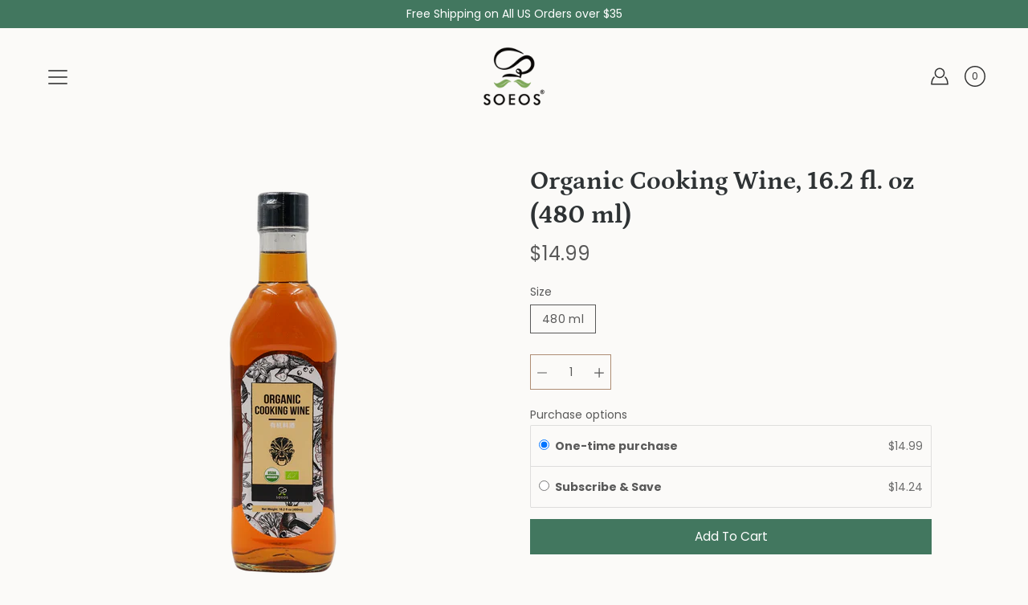

--- FILE ---
content_type: text/html; charset=utf-8
request_url: https://soeos.com/collections/organic-products/products/soeos-organic-cooking-wine-480-ml
body_size: 36766
content:
<!DOCTYPE html>
<html class="no-js no-touch" lang="en">

<head>
	<meta charset="utf-8">
	<meta http-equiv='X-UA-Compatible' content='IE=edge,chrome=1'>
	<meta name="viewport" content="width=device-width, height=device-height, initial-scale=1.0, minimum-scale=1.0">
	<link rel="canonical" href="https://soeos.com/products/soeos-organic-cooking-wine-480-ml">
	<link rel="prefetch" as="document" href="https://soeos.com">
	<link rel="preload" as="style" href="//soeos.com/cdn/shop/t/5/assets/theme.css?v=169396423694245860941620535001">
	<link rel="preload" as="image" href="//soeos.com/cdn/shop/t/5/assets/loader.svg?v=29761675971112988911616619365">
	<link rel="preload" as="script" href="//soeos.com/cdn/shop/t/5/assets/lazysizes.min.js?v=27862327855797619101616619364">
	<link rel="preload" as="script" href="//soeos.com/cdn/shop/t/5/assets/shop.js?v=70609973715184464761616619366">

	<link rel="dns-prefetch" href="https://cdn.shopify.com">
	<link rel="dns-prefetch" href="https://v.shopify.com">
	<link rel="dns-prefetch" href="https://fonts.googleapis.com" crossorigin>
	<link rel="dns-prefetch" href="https://cdn.shopifycloud.com">
	<link rel="dns-prefetch" href="https://cdnjs.cloudflare.com">
	<link rel="dns-prefetch" href="https://www.google-analytics.com">
	<link rel="preconnect" href="https://fonts.shopifycdn.com" crossorigin>
	<link rel="preconnect" href="https://ajax.googleapis.com">
	<link rel="preconnect" href="https://customjs.s.asaplabs.io">
	<link rel="dns-prefetch" href="https://maps.googleapis.com">
	<link rel="dns-prefetch" href="https://maps.gstatic.com">
	<link rel="dns-prefetch" href="https://monorail-edge.shopifysvc.com"><title>Organic Cooking Wine - Soeos</title><link rel="shortcut icon" href="//soeos.com/cdn/shop/files/soeos-favicon_32x32.jpg?v=1620670946" type="image/png"><meta name="description" content="Shaoxing wine is one of the most famous varieties of traditional Chinese wines, fermented from rice. It is used to lends flavor complexity and depth to dishes.">



<link rel="preload" as="font" href="//soeos.com/cdn/fonts/petrona/petrona_n7.8f0b6938e4c6f57dca1d71c2d799a3a6be96af37.woff2" type="font/woff2" crossorigin>
<link rel="preload" as="font" href="//soeos.com/cdn/fonts/poppins/poppins_n4.0ba78fa5af9b0e1a374041b3ceaadf0a43b41362.woff2" type="font/woff2" crossorigin><link rel="preload" as="font" href="//soeos.com/cdn/fonts/petrona/petrona_n9.45dc7c900b80a31e32a4cdf33fb5c0c429861477.woff2" type="font/woff2" crossorigin><link rel="preload" as="font" href="//soeos.com/cdn/fonts/petrona/petrona_i7.675a611e19a4501392d3d73ea4c2ef1a076809f6.woff2" type="font/woff2" crossorigin><link rel="preload" as="font" href="//soeos.com/cdn/fonts/petrona/petrona_i9.20321a18fc6bcabe5ed787ed2c4a5dafb036020f.woff2" type="font/woff2" crossorigin><link rel="preload" as="font" href="//soeos.com/cdn/fonts/poppins/poppins_i4.846ad1e22474f856bd6b81ba4585a60799a9f5d2.woff2" type="font/woff2" crossorigin><link rel="preload" as="font" href="//soeos.com/cdn/fonts/poppins/poppins_n5.ad5b4b72b59a00358afc706450c864c3c8323842.woff2" type="font/woff2" crossorigin><link rel="preload" as="font" href="//soeos.com/cdn/fonts/poppins/poppins_n7.56758dcf284489feb014a026f3727f2f20a54626.woff2" type="font/woff2" crossorigin><link rel="preload" as="font" href="//soeos.com/cdn/fonts/poppins/poppins_i7.42fd71da11e9d101e1e6c7932199f925f9eea42d.woff2" type="font/woff2" crossorigin><style>
	:root {
		--color-background: #fbfaf8;
		--color-background-alpha-25: rgba(251, 250, 248, 0.25);
		--color-background-alpha-35: rgba(251, 250, 248, 0.35);
		--color-background-alpha-60: rgba(251, 250, 248, 0.6);
		--color-background-overlay: rgba(251, 250, 248, 0.9);
		--color-background-table-header: #9b8559;
		--color-heading: #2e3234;
		--color-text: #595959;
		--color-text-alpha-5: rgba(89, 89, 89, 0.05);
		--color-text-alpha-8: rgba(89, 89, 89, 0.08);
		--color-text-alpha-10: rgba(89, 89, 89, 0.1);
		--color-text-alpha-25: rgba(89, 89, 89, 0.25);
		--color-text-alpha-30: rgba(89, 89, 89, 0.3);
		--color-text-alpha-55: rgba(89, 89, 89, 0.55);
		--color-text-alpha-60: rgba(89, 89, 89, 0.6);
		--color-label: rgba(89, 89, 89, 0.8);
		--color-input-placeholder: rgba(89, 89, 89, 0.5);
		--color-cart-text: rgba(89, 89, 89, 0.6);
		--color-border: #ae8d74;
		--color-border-dark: #463629;
		--color-error: #e35252;
		--color-header-bg: #fbfaf8;
		--color-header-text: #333333;
		--color-header-bg-home: #fbfaf8;
		--color-header-text-home: #2e3234;
		--color-header-bg-scroll: #fff;
		--color-header-text-scroll: #2e3234;
		--color-header-icon: #595959;
		--color-header-icon-bg: rgba(0,0,0,0);
		--color-header-icon-home: #595959;
		--color-header-icon-bg-home: rgba(0,0,0,0);
		--color-header-icon-scroll: #595959;
		--color-header-icon-bg-scroll: rgba(0,0,0,0);
		--color-dropdown-bg: #fff;
		--color-dropdown-text: #2e3234;
		--color-drawer-text: #595959;
		--color-drawer-bg: #fbfaf8;
		--color-badge-text: #fff;
		--color-badge-bg: #ae8d74;
		--color-button-primary-bg: #42775f;
		--color-button-primary-text: #fff;
		--color-button-primary-border: #42775f;
		--color-button-secondary-bg: #ffffff;
		--color-button-secondary-text: #000;
		--color-button-secondary-border: #ffffff;
		--color-button-alt-bg: transparent;
		--color-button-alt-text: #42775f;
		--color-button-alt-border: #42775f;
		--color-top-bar-text: #ffffff;
		--color-top-bar-bg: #42775f;
		--color-footer-text: #595959;
		--color-footer-placeholder-text: rgba(89, 89, 89, 0.5);
		--color-footer-bg: #f6f4f0;
		--color-footer-bg-hover: rgba(89, 89, 89, 0.05);
		--color-footer-bottom-text: #000000;
		--color-footer-bottom-bg: #ae8d74;
		--color-footer-bottom-bg-hover: rgba(0, 0, 0, 0.05);
		--color-footer-bottom-border: rgba(0, 0, 0, 0.1);
		--color-search-overlay: rgba(51, 51, 51, 0.5);

		--body-letter-spacing: 0px;
		--heading-letter-spacing: 0px;

		--body-font-family: Poppins, sans-serif;
		--heading-font-family: Petrona, serif;

		--body-font-weight: 400;
		--heading-font-weight: 700;

		--body-font-style: normal;
		--heading-font-style: normal;

		--body-font-weight-medium: 500;
		--body-font-weight-bold: 700;

		--heading-font-weight-bold: 900;

		--font-size-body: 14px;
		--font-size-base: 14px;

		--font-size-h1: 42px;
		--font-size-h2: 31.99px;
		--font-size-h3: 21.98px;
		--font-size-h4: 17.01px;
		--font-size-h5: 14.0px;
		--font-size-h6: 11.2px;

		--font-size-h1-mobile: 29.988px;
		--font-size-h2-mobile: 24.99px;

		--font-size-banner-text: 17.92px;
		--font-size-banner-text-mobile: 15.988px;

		--font-size-logo: 23.94px;

		--icon-loader: url( "//soeos.com/cdn/shop/t/5/assets/loader.svg?v=29761675971112988911616619365" );
		--icon-zoom-in: url( "//soeos.com/cdn/shop/t/5/assets/icon-zoom-in.svg?v=66463440030260818311616619364" );
		--icon-zoom-out: url( "//soeos.com/cdn/shop/t/5/assets/icon-zoom-out.svg?v=19447117299412374421616619364" );

		--image-size: cover;
		--image-aspect-ratio: 130.0%;
		--image-aspect-ratio-half: 65.0%;
	}

	@font-face {
  font-family: Petrona;
  font-weight: 700;
  font-style: normal;
  font-display: swap;
  src: url("//soeos.com/cdn/fonts/petrona/petrona_n7.8f0b6938e4c6f57dca1d71c2d799a3a6be96af37.woff2") format("woff2"),
       url("//soeos.com/cdn/fonts/petrona/petrona_n7.9d88fb3c3e708e09dfffac76539bc871aceddbeb.woff") format("woff");
}

	@font-face {
  font-family: Poppins;
  font-weight: 400;
  font-style: normal;
  font-display: swap;
  src: url("//soeos.com/cdn/fonts/poppins/poppins_n4.0ba78fa5af9b0e1a374041b3ceaadf0a43b41362.woff2") format("woff2"),
       url("//soeos.com/cdn/fonts/poppins/poppins_n4.214741a72ff2596839fc9760ee7a770386cf16ca.woff") format("woff");
}

@font-face {
  font-family: Petrona;
  font-weight: 900;
  font-style: normal;
  font-display: swap;
  src: url("//soeos.com/cdn/fonts/petrona/petrona_n9.45dc7c900b80a31e32a4cdf33fb5c0c429861477.woff2") format("woff2"),
       url("//soeos.com/cdn/fonts/petrona/petrona_n9.485c82d8361911b992a949438edd253bf1e1bde6.woff") format("woff");
}

@font-face {
  font-family: Petrona;
  font-weight: 700;
  font-style: italic;
  font-display: swap;
  src: url("//soeos.com/cdn/fonts/petrona/petrona_i7.675a611e19a4501392d3d73ea4c2ef1a076809f6.woff2") format("woff2"),
       url("//soeos.com/cdn/fonts/petrona/petrona_i7.4a7c01f1737983e5b658690665885c4681dca91f.woff") format("woff");
}

@font-face {
  font-family: Petrona;
  font-weight: 900;
  font-style: italic;
  font-display: swap;
  src: url("//soeos.com/cdn/fonts/petrona/petrona_i9.20321a18fc6bcabe5ed787ed2c4a5dafb036020f.woff2") format("woff2"),
       url("//soeos.com/cdn/fonts/petrona/petrona_i9.0149c30dd29dc21b03f9d188fbe475d1544a2a19.woff") format("woff");
}

@font-face {
  font-family: Poppins;
  font-weight: 700;
  font-style: normal;
  font-display: swap;
  src: url("//soeos.com/cdn/fonts/poppins/poppins_n7.56758dcf284489feb014a026f3727f2f20a54626.woff2") format("woff2"),
       url("//soeos.com/cdn/fonts/poppins/poppins_n7.f34f55d9b3d3205d2cd6f64955ff4b36f0cfd8da.woff") format("woff");
}

@font-face {
  font-family: Poppins;
  font-weight: 500;
  font-style: normal;
  font-display: swap;
  src: url("//soeos.com/cdn/fonts/poppins/poppins_n5.ad5b4b72b59a00358afc706450c864c3c8323842.woff2") format("woff2"),
       url("//soeos.com/cdn/fonts/poppins/poppins_n5.33757fdf985af2d24b32fcd84c9a09224d4b2c39.woff") format("woff");
}

@font-face {
  font-family: Poppins;
  font-weight: 400;
  font-style: italic;
  font-display: swap;
  src: url("//soeos.com/cdn/fonts/poppins/poppins_i4.846ad1e22474f856bd6b81ba4585a60799a9f5d2.woff2") format("woff2"),
       url("//soeos.com/cdn/fonts/poppins/poppins_i4.56b43284e8b52fc64c1fd271f289a39e8477e9ec.woff") format("woff");
}

@font-face {
  font-family: Poppins;
  font-weight: 700;
  font-style: italic;
  font-display: swap;
  src: url("//soeos.com/cdn/fonts/poppins/poppins_i7.42fd71da11e9d101e1e6c7932199f925f9eea42d.woff2") format("woff2"),
       url("//soeos.com/cdn/fonts/poppins/poppins_i7.ec8499dbd7616004e21155106d13837fff4cf556.woff") format("woff");
}

</style><link href="//soeos.com/cdn/shop/t/5/assets/theme.css?v=169396423694245860941620535001" rel="stylesheet" type="text/css" media="all" /><script type="text/javascript">
		document.documentElement.className = document.documentElement.className.replace('no-js', 'js');

		window.theme = {
			info: {
				name: 'Modular'
			},
			version: '1.9.9',
			routes: {
				root_url: "\/",
				search_url: "\/search",
				product_recommendations_url: "\/recommendations\/products"
			},
			translations: {
				add_to_cart: "Add to Cart",
				load_more: "Load More",
				form_submit: "Add to Cart",
				form_submit_error: "Woops!",
				form_submit_error_details: "Sorry, looks like we don\u0026#39;t have enough of this product. Please try adding fewer items to your cart.",
				cart_title: "Shopping Cart",
				cart_empty: "Your cart is empty",
				cart_acceptance_error: "You must accept our terms and conditions.",
				continue_shopping: "Continue Shopping",
				on_sale: "Sale",
				unit_price_separator: "per",
				sold_out: "Sold out",
				unavailable: "Unavailable",
				results_products: "Products",
				results_pages: "Pages",
				results_articles: "Articles",
				no_results: "No results found",
				previous: "Previous",
				next: "Next",
				view_all: "View all"
			},
			icons: {
				arrow: '<svg version="1.1" xmlns="http://www.w3.org/2000/svg" width="12" height="12" viewBox="0 0 1024 1024" class="icon icon-arrow"><path d="M926.553 256.428c25.96-23.409 62.316-19.611 83.605 7.033 20.439 25.582 18.251 61.132-6.623 83.562l-467.010 421.128c-22.547 20.331-56.39 19.789-78.311-1.237l-439.071-421.128c-24.181-23.193-25.331-58.79-4.144-83.721 22.077-25.978 58.543-28.612 83.785-4.402l400.458 384.094 427.311-385.33z"></path></svg>',
				arrowSlider: '<svg version="1.1" xmlns="http://www.w3.org/2000/svg" width="24" height="24" viewBox="0 0 1024 1024" class="icon icon-submit"><path d="M1023.998 511.724v-6.44c-0.108-1.288-0.706-2.417-1.605-3.215l-0.005-0.005c0-1.61-1.61-1.61-1.61-3.22s-1.61-1.61-1.61-3.22c-0.89 0-1.61-0.72-1.61-1.61v0l-365.484-378.365c-6.058-5.789-14.286-9.354-23.346-9.354s-17.288 3.564-23.358 9.366l0.013-0.013c-6.101 5.61-9.909 13.631-9.909 22.541s3.81 16.931 9.888 22.52l0.022 0.020 307.522 318.793h-880.705c-17.785 0-32.201 14.417-32.201 32.201s14.417 32.201 32.201 32.201v0h887.145l-313.962 318.793c-5.226 5.704-8.429 13.338-8.429 21.72 0 9.19 3.851 17.481 10.025 23.347l0.014 0.013c5.61 6.101 13.631 9.909 22.541 9.909s16.931-3.81 22.52-9.888l0.020-0.022 363.874-370.315c0-1.61 0-1.61 1.61-3.22 0.89 0 1.61-0.72 1.61-1.61v0c0-1.61 1.61-1.61 1.61-3.22h1.61v-3.22c0.904-0.803 1.502-1.932 1.608-3.203l0.002-0.017v-11.27z"></path></svg>',
				arrowNavSlider: 'M0.0776563715,49.6974826 L0.0776563715,50.3266624 C0.0882978908,50.4524827 0.146435015,50.5626537 0.234305795,50.6407437 C0.234697028,50.7982538 0.39181593,50.7982538 0.39181593,50.9556075 C0.39181593,51.1129611 0.548934833,51.1127264 0.548934833,51.27008 C0.636101395,51.27008 0.706053735,51.3405018 0.706053735,51.4271989 L36.3981789,88.377449 C36.9898787,88.9427015 37.7935482,89.2908983 38.6778897,89.2908983 C39.5622313,89.2908983 40.3661354,88.9429363 40.9590089,88.3761189 C41.5534473,87.8297238 41.9253528,87.0464767 41.9253528,86.1759065 C41.9253528,85.3053363 41.5534473,84.5227934 40.9597131,83.9766331 L10.297036,52.0652206 L96.9330092,52.8421298 C98.6696895,52.8421298 100.077578,51.4342411 100.077578,49.6975608 C100.077578,47.9608805 98.6696895,46.5529919 96.9330092,46.5529919 L10.297036,46.5529919 L40.9578352,15.4206794 C41.4680804,14.8636428 41.7811445,14.1180323 41.7811445,13.299496 C41.7811445,12.4018526 41.4053267,11.5926276 40.8022812,11.0197852 C40.2533823,10.422843 39.4701352,10.0509375 38.599565,10.0509375 C37.7289948,10.0509375 36.9464519,10.422843 36.4002916,11.0165771 L36.3981007,11.018768 L0.863172638,47.1829542 C0.863172638,47.3400731 0.863172638,47.3400731 0.706053735,47.4974267 C0.618887173,47.4974267 0.548934833,47.5678485 0.548934833,47.6545456 C0.548934833,47.8116645 0.39181593,47.8116645 0.39181593,47.9690181 L0.234697028,47.9690181 L0.234697028,48.2834907 C0.146356768,48.3619719 0.0882196443,48.4723777 0.077578125,48.5964766 L0.077578125,49.6984215 L0.0776563715,49.6974826 Z',
				arrowLong: '<svg version="1.1" xmlns="http://www.w3.org/2000/svg" width="1024" height="1024" viewBox="0 0 1024 1024" class="icon icon-arrow-long"><path d="M525.379 1020.065l114.69-110.279c7.645-7.353 7.645-18.379 0-25.732s-19.113-7.353-26.762 0l-82.194 77.195v-942.87c0-11.029-7.645-18.379-19.113-18.379s-19.113 7.353-19.113 18.379v942.87l-82.194-79.033c-7.645-7.353-19.113-7.353-26.762 0-3.823 3.676-5.734 9.191-5.734 12.868s1.911 9.191 5.734 12.868l114.69 110.279c7.645 7.353 19.113 7.353 26.762 1.838z"></path></svg>',
				check: '<svg version="1.1" xmlns="http://www.w3.org/2000/svg" width="1317" height="1024" viewBox="0 0 1317 1024" class="icon icon-check"><path d="M1277.067 47.359c-42.785-42.731-112.096-42.731-154.88 0l-697.692 698.422-232.32-233.782c-43.178-40.234-110.463-39.047-152.195 2.685s-42.919 109.017-2.685 152.195l309.761 309.761c42.785 42.731 112.096 42.731 154.88 0l775.132-774.401c42.731-42.785 42.731-112.096 0-154.88z"></path></svg>',
				close: '<svg version="1.1" xmlns="http://www.w3.org/2000/svg" width="24" height="24" viewBox="0 0 1024 1024" class="icon icon-close"><path d="M446.174 512l-432.542-432.542c-18.177-18.177-18.177-47.649 0-65.826s47.649-18.177 65.826 0l432.542 432.542 432.542-432.542c18.177-18.177 47.649-18.177 65.826 0s18.177 47.649 0 65.826l-432.542 432.542 432.542 432.542c18.177 18.177 18.177 47.649 0 65.826s-47.649 18.177-65.826 0l-432.542-432.542-432.542 432.542c-18.177 18.177-47.649 18.177-65.826 0s-18.177-47.649 0-65.826l432.542-432.542z"></path></svg>',
				plus: '<svg version="1.1" xmlns="http://www.w3.org/2000/svg" width="12" height="12" viewBox="0 0 1024 1024" class="icon icon-plus"><path d="M465.066 465.067l0.001-411.166c-0.005-0.407-0.005-0.407-0.006-0.805 0-29.324 23.796-53.095 53.149-53.095s53.149 23.771 53.149 53.095c-0.001 0.365-0.001 0.365-0.004 0.524l-0.009 411.446 398.754 0.001c0.407-0.005 0.407-0.005 0.805-0.006 29.324 0 53.095 23.796 53.095 53.149s-23.771 53.149-53.095 53.149c-0.365-0.001-0.365-0.001-0.524-0.004l-399.037-0.009-0.009 396.75c0.059 1.378 0.059 1.378 0.071 2.762 0 29.35-23.817 53.142-53.197 53.142-28.299 0-51.612-22.132-53.124-50.361l-0.044-0.832 0.583-0.382-0.586 0.017c-0.020-0.795-0.020-0.795-0.024-1.59 0.011-1.42 0.011-1.42 0.050-1.933l0.001-397.576-409.162-0.009c-1.378 0.059-1.378 0.059-2.762 0.071-29.35 0-53.142-23.817-53.142-53.197 0-28.299 22.132-51.612 50.361-53.124l0.832-0.044 0.382 0.583-0.017-0.586c0.795-0.020 0.795-0.020 1.59-0.024 1.42 0.011 1.42 0.011 1.933 0.050l409.986 0.001z"></path></svg>',
				minus: '<svg version="1.1" xmlns="http://www.w3.org/2000/svg" width="12" height="12" viewBox="0 0 1024 1024" class="icon icon-minus"><path d="M51.573 459.468l-0.017-0.585c0.795-0.020 0.795-0.020 1.59-0.024 1.42 0.011 1.42 0.011 1.933 0.050l915.021 0.002c0.407-0.005 0.407-0.005 0.805-0.006 29.324 0 53.095 23.771 53.095 53.095s-23.771 53.095-53.095 53.095c-0.365-0.001-0.365-0.001-0.524-0.004l-914.477-0.021c-1.378 0.059-1.378 0.059-2.762 0.071-29.35 0-53.142-23.793-53.142-53.142 0-28.271 22.132-51.558 50.361-53.069l0.832-0.044 0.382 0.582z"></path></svg>',
				blank: "\/\/soeos.com\/cdn\/shop\/t\/5\/assets\/blank_1x1.gif?v=50849316544257392421616619363"
			},
			settings: {
				enableAcceptTerms: true,
				enableAjaxCart: true,
				enableColorSwatches: true,
				enablePaymentButton: false,
				enableVideoLooping: false,
				enableTextAnimations: true,
				enableGridItemsAnimations: true,
				enableSearch: true,
				enableYotpo: false,
				showProductDescription: true,
				showQuickView: false,
				showQuantity: true,
				showReviews: false,
				yotpoId: "",
				imageAspectRatio: 1.3,
				imageBackgroundSize: "cover",
				productBadgeStyle: "circle",
				searchType: "product",
				productTitlePosition: "center"
			},
			isTouch: false
		};
		window.moneyFormat = "${{amount}}";
		window.slate = window.slate || {};
		window.lazySizesConfig = {
			loadHidden: false,
			hFac: 0.5,
			expFactor: 2,
			customMedia: {
			  '--phone': '(max-width: 640px)',
			  '--tablet': '(min-width: 641px) and (max-width: 1023px)',
			  '--lap': '(min-width: 1024px)'
			}
		}
	</script>
	<script src="//soeos.com/cdn/shop/t/5/assets/lazysizes.min.js?v=27862327855797619101616619364" async></script>
	<script src="//soeos.com/cdn/shop/t/5/assets/shop.js?v=70609973715184464761616619366" defer></script><script>window.performance && window.performance.mark && window.performance.mark('shopify.content_for_header.start');</script><meta id="shopify-digital-wallet" name="shopify-digital-wallet" content="/2030534722/digital_wallets/dialog">
<meta name="shopify-checkout-api-token" content="40cfdf4f2e2a48628edfb40a3944dd33">
<meta id="in-context-paypal-metadata" data-shop-id="2030534722" data-venmo-supported="true" data-environment="production" data-locale="en_US" data-paypal-v4="true" data-currency="USD">
<link rel="alternate" type="application/json+oembed" href="https://soeos.com/products/soeos-organic-cooking-wine-480-ml.oembed">
<script async="async" src="/checkouts/internal/preloads.js?locale=en-US"></script>
<link rel="preconnect" href="https://shop.app" crossorigin="anonymous">
<script async="async" src="https://shop.app/checkouts/internal/preloads.js?locale=en-US&shop_id=2030534722" crossorigin="anonymous"></script>
<script id="apple-pay-shop-capabilities" type="application/json">{"shopId":2030534722,"countryCode":"US","currencyCode":"USD","merchantCapabilities":["supports3DS"],"merchantId":"gid:\/\/shopify\/Shop\/2030534722","merchantName":"Soeos","requiredBillingContactFields":["postalAddress","email","phone"],"requiredShippingContactFields":["postalAddress","email","phone"],"shippingType":"shipping","supportedNetworks":["visa","masterCard","amex","discover","elo","jcb"],"total":{"type":"pending","label":"Soeos","amount":"1.00"},"shopifyPaymentsEnabled":true,"supportsSubscriptions":true}</script>
<script id="shopify-features" type="application/json">{"accessToken":"40cfdf4f2e2a48628edfb40a3944dd33","betas":["rich-media-storefront-analytics"],"domain":"soeos.com","predictiveSearch":true,"shopId":2030534722,"locale":"en"}</script>
<script>var Shopify = Shopify || {};
Shopify.shop = "soeos.myshopify.com";
Shopify.locale = "en";
Shopify.currency = {"active":"USD","rate":"1.0"};
Shopify.country = "US";
Shopify.theme = {"name":"Soeos 2021","id":120181227586,"schema_name":"Modular","schema_version":"1.9.9","theme_store_id":849,"role":"main"};
Shopify.theme.handle = "null";
Shopify.theme.style = {"id":null,"handle":null};
Shopify.cdnHost = "soeos.com/cdn";
Shopify.routes = Shopify.routes || {};
Shopify.routes.root = "/";</script>
<script type="module">!function(o){(o.Shopify=o.Shopify||{}).modules=!0}(window);</script>
<script>!function(o){function n(){var o=[];function n(){o.push(Array.prototype.slice.apply(arguments))}return n.q=o,n}var t=o.Shopify=o.Shopify||{};t.loadFeatures=n(),t.autoloadFeatures=n()}(window);</script>
<script>
  window.ShopifyPay = window.ShopifyPay || {};
  window.ShopifyPay.apiHost = "shop.app\/pay";
  window.ShopifyPay.redirectState = null;
</script>
<script id="shop-js-analytics" type="application/json">{"pageType":"product"}</script>
<script defer="defer" async type="module" src="//soeos.com/cdn/shopifycloud/shop-js/modules/v2/client.init-shop-cart-sync_C5BV16lS.en.esm.js"></script>
<script defer="defer" async type="module" src="//soeos.com/cdn/shopifycloud/shop-js/modules/v2/chunk.common_CygWptCX.esm.js"></script>
<script type="module">
  await import("//soeos.com/cdn/shopifycloud/shop-js/modules/v2/client.init-shop-cart-sync_C5BV16lS.en.esm.js");
await import("//soeos.com/cdn/shopifycloud/shop-js/modules/v2/chunk.common_CygWptCX.esm.js");

  window.Shopify.SignInWithShop?.initShopCartSync?.({"fedCMEnabled":true,"windoidEnabled":true});

</script>
<script>
  window.Shopify = window.Shopify || {};
  if (!window.Shopify.featureAssets) window.Shopify.featureAssets = {};
  window.Shopify.featureAssets['shop-js'] = {"shop-cart-sync":["modules/v2/client.shop-cart-sync_ZFArdW7E.en.esm.js","modules/v2/chunk.common_CygWptCX.esm.js"],"init-fed-cm":["modules/v2/client.init-fed-cm_CmiC4vf6.en.esm.js","modules/v2/chunk.common_CygWptCX.esm.js"],"shop-button":["modules/v2/client.shop-button_tlx5R9nI.en.esm.js","modules/v2/chunk.common_CygWptCX.esm.js"],"shop-cash-offers":["modules/v2/client.shop-cash-offers_DOA2yAJr.en.esm.js","modules/v2/chunk.common_CygWptCX.esm.js","modules/v2/chunk.modal_D71HUcav.esm.js"],"init-windoid":["modules/v2/client.init-windoid_sURxWdc1.en.esm.js","modules/v2/chunk.common_CygWptCX.esm.js"],"shop-toast-manager":["modules/v2/client.shop-toast-manager_ClPi3nE9.en.esm.js","modules/v2/chunk.common_CygWptCX.esm.js"],"init-shop-email-lookup-coordinator":["modules/v2/client.init-shop-email-lookup-coordinator_B8hsDcYM.en.esm.js","modules/v2/chunk.common_CygWptCX.esm.js"],"init-shop-cart-sync":["modules/v2/client.init-shop-cart-sync_C5BV16lS.en.esm.js","modules/v2/chunk.common_CygWptCX.esm.js"],"avatar":["modules/v2/client.avatar_BTnouDA3.en.esm.js"],"pay-button":["modules/v2/client.pay-button_FdsNuTd3.en.esm.js","modules/v2/chunk.common_CygWptCX.esm.js"],"init-customer-accounts":["modules/v2/client.init-customer-accounts_DxDtT_ad.en.esm.js","modules/v2/client.shop-login-button_C5VAVYt1.en.esm.js","modules/v2/chunk.common_CygWptCX.esm.js","modules/v2/chunk.modal_D71HUcav.esm.js"],"init-shop-for-new-customer-accounts":["modules/v2/client.init-shop-for-new-customer-accounts_ChsxoAhi.en.esm.js","modules/v2/client.shop-login-button_C5VAVYt1.en.esm.js","modules/v2/chunk.common_CygWptCX.esm.js","modules/v2/chunk.modal_D71HUcav.esm.js"],"shop-login-button":["modules/v2/client.shop-login-button_C5VAVYt1.en.esm.js","modules/v2/chunk.common_CygWptCX.esm.js","modules/v2/chunk.modal_D71HUcav.esm.js"],"init-customer-accounts-sign-up":["modules/v2/client.init-customer-accounts-sign-up_CPSyQ0Tj.en.esm.js","modules/v2/client.shop-login-button_C5VAVYt1.en.esm.js","modules/v2/chunk.common_CygWptCX.esm.js","modules/v2/chunk.modal_D71HUcav.esm.js"],"shop-follow-button":["modules/v2/client.shop-follow-button_Cva4Ekp9.en.esm.js","modules/v2/chunk.common_CygWptCX.esm.js","modules/v2/chunk.modal_D71HUcav.esm.js"],"checkout-modal":["modules/v2/client.checkout-modal_BPM8l0SH.en.esm.js","modules/v2/chunk.common_CygWptCX.esm.js","modules/v2/chunk.modal_D71HUcav.esm.js"],"lead-capture":["modules/v2/client.lead-capture_Bi8yE_yS.en.esm.js","modules/v2/chunk.common_CygWptCX.esm.js","modules/v2/chunk.modal_D71HUcav.esm.js"],"shop-login":["modules/v2/client.shop-login_D6lNrXab.en.esm.js","modules/v2/chunk.common_CygWptCX.esm.js","modules/v2/chunk.modal_D71HUcav.esm.js"],"payment-terms":["modules/v2/client.payment-terms_CZxnsJam.en.esm.js","modules/v2/chunk.common_CygWptCX.esm.js","modules/v2/chunk.modal_D71HUcav.esm.js"]};
</script>
<script>(function() {
  var isLoaded = false;
  function asyncLoad() {
    if (isLoaded) return;
    isLoaded = true;
    var urls = ["https:\/\/api.revy.io\/bundle.js?shop=soeos.myshopify.com","https:\/\/accessibly.onthemapmarketing.com\/public\/widget\/run.js?shop=soeos.myshopify.com","https:\/\/tabs.stationmade.com\/registered-scripts\/tabs-by-station.js?shop=soeos.myshopify.com","https:\/\/cdn-app.sealsubscriptions.com\/shopify\/public\/js\/sealsubscriptions.js?shop=soeos.myshopify.com","https:\/\/static.klaviyo.com\/onsite\/js\/klaviyo.js?company_id=QUgm9E\u0026shop=soeos.myshopify.com","https:\/\/static.klaviyo.com\/onsite\/js\/klaviyo.js?company_id=QUgm9E\u0026shop=soeos.myshopify.com","https:\/\/affiliatepluginintegration.cj.com\/getPluginJS?shop=soeos.myshopify.com","https:\/\/cdn-widgetsrepository.yotpo.com\/v1\/loader\/nf4xzfXo0HHQKTmWt3KBW6ctslyHcMr20HeKtcTR?shop=soeos.myshopify.com","https:\/\/amb.libautech-shopify-apps.com\/public\/static\/staticScript.js?shop=soeos.myshopify.com"];
    for (var i = 0; i < urls.length; i++) {
      var s = document.createElement('script');
      s.type = 'text/javascript';
      s.async = true;
      s.src = urls[i];
      var x = document.getElementsByTagName('script')[0];
      x.parentNode.insertBefore(s, x);
    }
  };
  if(window.attachEvent) {
    window.attachEvent('onload', asyncLoad);
  } else {
    window.addEventListener('load', asyncLoad, false);
  }
})();</script>
<script id="__st">var __st={"a":2030534722,"offset":-18000,"reqid":"a18315a5-4b65-4d45-a16f-65605290b412-1768664698","pageurl":"soeos.com\/collections\/organic-products\/products\/soeos-organic-cooking-wine-480-ml","u":"7e7ae7eb49fb","p":"product","rtyp":"product","rid":4781387186242};</script>
<script>window.ShopifyPaypalV4VisibilityTracking = true;</script>
<script id="captcha-bootstrap">!function(){'use strict';const t='contact',e='account',n='new_comment',o=[[t,t],['blogs',n],['comments',n],[t,'customer']],c=[[e,'customer_login'],[e,'guest_login'],[e,'recover_customer_password'],[e,'create_customer']],r=t=>t.map((([t,e])=>`form[action*='/${t}']:not([data-nocaptcha='true']) input[name='form_type'][value='${e}']`)).join(','),a=t=>()=>t?[...document.querySelectorAll(t)].map((t=>t.form)):[];function s(){const t=[...o],e=r(t);return a(e)}const i='password',u='form_key',d=['recaptcha-v3-token','g-recaptcha-response','h-captcha-response',i],f=()=>{try{return window.sessionStorage}catch{return}},m='__shopify_v',_=t=>t.elements[u];function p(t,e,n=!1){try{const o=window.sessionStorage,c=JSON.parse(o.getItem(e)),{data:r}=function(t){const{data:e,action:n}=t;return t[m]||n?{data:e,action:n}:{data:t,action:n}}(c);for(const[e,n]of Object.entries(r))t.elements[e]&&(t.elements[e].value=n);n&&o.removeItem(e)}catch(o){console.error('form repopulation failed',{error:o})}}const l='form_type',E='cptcha';function T(t){t.dataset[E]=!0}const w=window,h=w.document,L='Shopify',v='ce_forms',y='captcha';let A=!1;((t,e)=>{const n=(g='f06e6c50-85a8-45c8-87d0-21a2b65856fe',I='https://cdn.shopify.com/shopifycloud/storefront-forms-hcaptcha/ce_storefront_forms_captcha_hcaptcha.v1.5.2.iife.js',D={infoText:'Protected by hCaptcha',privacyText:'Privacy',termsText:'Terms'},(t,e,n)=>{const o=w[L][v],c=o.bindForm;if(c)return c(t,g,e,D).then(n);var r;o.q.push([[t,g,e,D],n]),r=I,A||(h.body.append(Object.assign(h.createElement('script'),{id:'captcha-provider',async:!0,src:r})),A=!0)});var g,I,D;w[L]=w[L]||{},w[L][v]=w[L][v]||{},w[L][v].q=[],w[L][y]=w[L][y]||{},w[L][y].protect=function(t,e){n(t,void 0,e),T(t)},Object.freeze(w[L][y]),function(t,e,n,w,h,L){const[v,y,A,g]=function(t,e,n){const i=e?o:[],u=t?c:[],d=[...i,...u],f=r(d),m=r(i),_=r(d.filter((([t,e])=>n.includes(e))));return[a(f),a(m),a(_),s()]}(w,h,L),I=t=>{const e=t.target;return e instanceof HTMLFormElement?e:e&&e.form},D=t=>v().includes(t);t.addEventListener('submit',(t=>{const e=I(t);if(!e)return;const n=D(e)&&!e.dataset.hcaptchaBound&&!e.dataset.recaptchaBound,o=_(e),c=g().includes(e)&&(!o||!o.value);(n||c)&&t.preventDefault(),c&&!n&&(function(t){try{if(!f())return;!function(t){const e=f();if(!e)return;const n=_(t);if(!n)return;const o=n.value;o&&e.removeItem(o)}(t);const e=Array.from(Array(32),(()=>Math.random().toString(36)[2])).join('');!function(t,e){_(t)||t.append(Object.assign(document.createElement('input'),{type:'hidden',name:u})),t.elements[u].value=e}(t,e),function(t,e){const n=f();if(!n)return;const o=[...t.querySelectorAll(`input[type='${i}']`)].map((({name:t})=>t)),c=[...d,...o],r={};for(const[a,s]of new FormData(t).entries())c.includes(a)||(r[a]=s);n.setItem(e,JSON.stringify({[m]:1,action:t.action,data:r}))}(t,e)}catch(e){console.error('failed to persist form',e)}}(e),e.submit())}));const S=(t,e)=>{t&&!t.dataset[E]&&(n(t,e.some((e=>e===t))),T(t))};for(const o of['focusin','change'])t.addEventListener(o,(t=>{const e=I(t);D(e)&&S(e,y())}));const B=e.get('form_key'),M=e.get(l),P=B&&M;t.addEventListener('DOMContentLoaded',(()=>{const t=y();if(P)for(const e of t)e.elements[l].value===M&&p(e,B);[...new Set([...A(),...v().filter((t=>'true'===t.dataset.shopifyCaptcha))])].forEach((e=>S(e,t)))}))}(h,new URLSearchParams(w.location.search),n,t,e,['guest_login'])})(!0,!0)}();</script>
<script integrity="sha256-4kQ18oKyAcykRKYeNunJcIwy7WH5gtpwJnB7kiuLZ1E=" data-source-attribution="shopify.loadfeatures" defer="defer" src="//soeos.com/cdn/shopifycloud/storefront/assets/storefront/load_feature-a0a9edcb.js" crossorigin="anonymous"></script>
<script crossorigin="anonymous" defer="defer" src="//soeos.com/cdn/shopifycloud/storefront/assets/shopify_pay/storefront-65b4c6d7.js?v=20250812"></script>
<script data-source-attribution="shopify.dynamic_checkout.dynamic.init">var Shopify=Shopify||{};Shopify.PaymentButton=Shopify.PaymentButton||{isStorefrontPortableWallets:!0,init:function(){window.Shopify.PaymentButton.init=function(){};var t=document.createElement("script");t.src="https://soeos.com/cdn/shopifycloud/portable-wallets/latest/portable-wallets.en.js",t.type="module",document.head.appendChild(t)}};
</script>
<script data-source-attribution="shopify.dynamic_checkout.buyer_consent">
  function portableWalletsHideBuyerConsent(e){var t=document.getElementById("shopify-buyer-consent"),n=document.getElementById("shopify-subscription-policy-button");t&&n&&(t.classList.add("hidden"),t.setAttribute("aria-hidden","true"),n.removeEventListener("click",e))}function portableWalletsShowBuyerConsent(e){var t=document.getElementById("shopify-buyer-consent"),n=document.getElementById("shopify-subscription-policy-button");t&&n&&(t.classList.remove("hidden"),t.removeAttribute("aria-hidden"),n.addEventListener("click",e))}window.Shopify?.PaymentButton&&(window.Shopify.PaymentButton.hideBuyerConsent=portableWalletsHideBuyerConsent,window.Shopify.PaymentButton.showBuyerConsent=portableWalletsShowBuyerConsent);
</script>
<script data-source-attribution="shopify.dynamic_checkout.cart.bootstrap">document.addEventListener("DOMContentLoaded",(function(){function t(){return document.querySelector("shopify-accelerated-checkout-cart, shopify-accelerated-checkout")}if(t())Shopify.PaymentButton.init();else{new MutationObserver((function(e,n){t()&&(Shopify.PaymentButton.init(),n.disconnect())})).observe(document.body,{childList:!0,subtree:!0})}}));
</script>
<link id="shopify-accelerated-checkout-styles" rel="stylesheet" media="screen" href="https://soeos.com/cdn/shopifycloud/portable-wallets/latest/accelerated-checkout-backwards-compat.css" crossorigin="anonymous">
<style id="shopify-accelerated-checkout-cart">
        #shopify-buyer-consent {
  margin-top: 1em;
  display: inline-block;
  width: 100%;
}

#shopify-buyer-consent.hidden {
  display: none;
}

#shopify-subscription-policy-button {
  background: none;
  border: none;
  padding: 0;
  text-decoration: underline;
  font-size: inherit;
  cursor: pointer;
}

#shopify-subscription-policy-button::before {
  box-shadow: none;
}

      </style>

<script>window.performance && window.performance.mark && window.performance.mark('shopify.content_for_header.end');</script><script id="shop-promise-product" type="application/json">
  {
    "productId": "4781387186242",
    "variantId": "39289282986050"
  }
</script>
<script id="shop-promise-features" type="application/json">
  {
    "supportedPromiseBrands": ["buy_with_prime"],
    "f_b9ba94d16a7d18ccd91d68be01e37df6": false,
    "f_d6a5ed9e446fe634f81a0afc12242e13": true,
    "f_85e460659f2e1fdd04f763b1587427a4": false
  }
</script>
<script fetchpriority="high" defer="defer" src="https://soeos.com/cdn/shopifycloud/shop-promise-pdp/prod/shop_promise_pdp.js?v=1" data-source-attribution="shopify.shop-promise-pdp" crossorigin="anonymous"></script>
<link rel="preload" href="https://static-na.payments-amazon.com/checkout.js" as="script">

<meta property="og:image" content="https://cdn.shopify.com/s/files/1/0020/3053/4722/products/Untitleddesign_12.png?v=1634237734" />
<meta property="og:image:secure_url" content="https://cdn.shopify.com/s/files/1/0020/3053/4722/products/Untitleddesign_12.png?v=1634237734" />
<meta property="og:image:width" content="1000" />
<meta property="og:image:height" content="1000" />
<link href="https://monorail-edge.shopifysvc.com" rel="dns-prefetch">
<script>(function(){if ("sendBeacon" in navigator && "performance" in window) {try {var session_token_from_headers = performance.getEntriesByType('navigation')[0].serverTiming.find(x => x.name == '_s').description;} catch {var session_token_from_headers = undefined;}var session_cookie_matches = document.cookie.match(/_shopify_s=([^;]*)/);var session_token_from_cookie = session_cookie_matches && session_cookie_matches.length === 2 ? session_cookie_matches[1] : "";var session_token = session_token_from_headers || session_token_from_cookie || "";function handle_abandonment_event(e) {var entries = performance.getEntries().filter(function(entry) {return /monorail-edge.shopifysvc.com/.test(entry.name);});if (!window.abandonment_tracked && entries.length === 0) {window.abandonment_tracked = true;var currentMs = Date.now();var navigation_start = performance.timing.navigationStart;var payload = {shop_id: 2030534722,url: window.location.href,navigation_start,duration: currentMs - navigation_start,session_token,page_type: "product"};window.navigator.sendBeacon("https://monorail-edge.shopifysvc.com/v1/produce", JSON.stringify({schema_id: "online_store_buyer_site_abandonment/1.1",payload: payload,metadata: {event_created_at_ms: currentMs,event_sent_at_ms: currentMs}}));}}window.addEventListener('pagehide', handle_abandonment_event);}}());</script>
<script id="web-pixels-manager-setup">(function e(e,d,r,n,o){if(void 0===o&&(o={}),!Boolean(null===(a=null===(i=window.Shopify)||void 0===i?void 0:i.analytics)||void 0===a?void 0:a.replayQueue)){var i,a;window.Shopify=window.Shopify||{};var t=window.Shopify;t.analytics=t.analytics||{};var s=t.analytics;s.replayQueue=[],s.publish=function(e,d,r){return s.replayQueue.push([e,d,r]),!0};try{self.performance.mark("wpm:start")}catch(e){}var l=function(){var e={modern:/Edge?\/(1{2}[4-9]|1[2-9]\d|[2-9]\d{2}|\d{4,})\.\d+(\.\d+|)|Firefox\/(1{2}[4-9]|1[2-9]\d|[2-9]\d{2}|\d{4,})\.\d+(\.\d+|)|Chrom(ium|e)\/(9{2}|\d{3,})\.\d+(\.\d+|)|(Maci|X1{2}).+ Version\/(15\.\d+|(1[6-9]|[2-9]\d|\d{3,})\.\d+)([,.]\d+|)( \(\w+\)|)( Mobile\/\w+|) Safari\/|Chrome.+OPR\/(9{2}|\d{3,})\.\d+\.\d+|(CPU[ +]OS|iPhone[ +]OS|CPU[ +]iPhone|CPU IPhone OS|CPU iPad OS)[ +]+(15[._]\d+|(1[6-9]|[2-9]\d|\d{3,})[._]\d+)([._]\d+|)|Android:?[ /-](13[3-9]|1[4-9]\d|[2-9]\d{2}|\d{4,})(\.\d+|)(\.\d+|)|Android.+Firefox\/(13[5-9]|1[4-9]\d|[2-9]\d{2}|\d{4,})\.\d+(\.\d+|)|Android.+Chrom(ium|e)\/(13[3-9]|1[4-9]\d|[2-9]\d{2}|\d{4,})\.\d+(\.\d+|)|SamsungBrowser\/([2-9]\d|\d{3,})\.\d+/,legacy:/Edge?\/(1[6-9]|[2-9]\d|\d{3,})\.\d+(\.\d+|)|Firefox\/(5[4-9]|[6-9]\d|\d{3,})\.\d+(\.\d+|)|Chrom(ium|e)\/(5[1-9]|[6-9]\d|\d{3,})\.\d+(\.\d+|)([\d.]+$|.*Safari\/(?![\d.]+ Edge\/[\d.]+$))|(Maci|X1{2}).+ Version\/(10\.\d+|(1[1-9]|[2-9]\d|\d{3,})\.\d+)([,.]\d+|)( \(\w+\)|)( Mobile\/\w+|) Safari\/|Chrome.+OPR\/(3[89]|[4-9]\d|\d{3,})\.\d+\.\d+|(CPU[ +]OS|iPhone[ +]OS|CPU[ +]iPhone|CPU IPhone OS|CPU iPad OS)[ +]+(10[._]\d+|(1[1-9]|[2-9]\d|\d{3,})[._]\d+)([._]\d+|)|Android:?[ /-](13[3-9]|1[4-9]\d|[2-9]\d{2}|\d{4,})(\.\d+|)(\.\d+|)|Mobile Safari.+OPR\/([89]\d|\d{3,})\.\d+\.\d+|Android.+Firefox\/(13[5-9]|1[4-9]\d|[2-9]\d{2}|\d{4,})\.\d+(\.\d+|)|Android.+Chrom(ium|e)\/(13[3-9]|1[4-9]\d|[2-9]\d{2}|\d{4,})\.\d+(\.\d+|)|Android.+(UC? ?Browser|UCWEB|U3)[ /]?(15\.([5-9]|\d{2,})|(1[6-9]|[2-9]\d|\d{3,})\.\d+)\.\d+|SamsungBrowser\/(5\.\d+|([6-9]|\d{2,})\.\d+)|Android.+MQ{2}Browser\/(14(\.(9|\d{2,})|)|(1[5-9]|[2-9]\d|\d{3,})(\.\d+|))(\.\d+|)|K[Aa][Ii]OS\/(3\.\d+|([4-9]|\d{2,})\.\d+)(\.\d+|)/},d=e.modern,r=e.legacy,n=navigator.userAgent;return n.match(d)?"modern":n.match(r)?"legacy":"unknown"}(),u="modern"===l?"modern":"legacy",c=(null!=n?n:{modern:"",legacy:""})[u],f=function(e){return[e.baseUrl,"/wpm","/b",e.hashVersion,"modern"===e.buildTarget?"m":"l",".js"].join("")}({baseUrl:d,hashVersion:r,buildTarget:u}),m=function(e){var d=e.version,r=e.bundleTarget,n=e.surface,o=e.pageUrl,i=e.monorailEndpoint;return{emit:function(e){var a=e.status,t=e.errorMsg,s=(new Date).getTime(),l=JSON.stringify({metadata:{event_sent_at_ms:s},events:[{schema_id:"web_pixels_manager_load/3.1",payload:{version:d,bundle_target:r,page_url:o,status:a,surface:n,error_msg:t},metadata:{event_created_at_ms:s}}]});if(!i)return console&&console.warn&&console.warn("[Web Pixels Manager] No Monorail endpoint provided, skipping logging."),!1;try{return self.navigator.sendBeacon.bind(self.navigator)(i,l)}catch(e){}var u=new XMLHttpRequest;try{return u.open("POST",i,!0),u.setRequestHeader("Content-Type","text/plain"),u.send(l),!0}catch(e){return console&&console.warn&&console.warn("[Web Pixels Manager] Got an unhandled error while logging to Monorail."),!1}}}}({version:r,bundleTarget:l,surface:e.surface,pageUrl:self.location.href,monorailEndpoint:e.monorailEndpoint});try{o.browserTarget=l,function(e){var d=e.src,r=e.async,n=void 0===r||r,o=e.onload,i=e.onerror,a=e.sri,t=e.scriptDataAttributes,s=void 0===t?{}:t,l=document.createElement("script"),u=document.querySelector("head"),c=document.querySelector("body");if(l.async=n,l.src=d,a&&(l.integrity=a,l.crossOrigin="anonymous"),s)for(var f in s)if(Object.prototype.hasOwnProperty.call(s,f))try{l.dataset[f]=s[f]}catch(e){}if(o&&l.addEventListener("load",o),i&&l.addEventListener("error",i),u)u.appendChild(l);else{if(!c)throw new Error("Did not find a head or body element to append the script");c.appendChild(l)}}({src:f,async:!0,onload:function(){if(!function(){var e,d;return Boolean(null===(d=null===(e=window.Shopify)||void 0===e?void 0:e.analytics)||void 0===d?void 0:d.initialized)}()){var d=window.webPixelsManager.init(e)||void 0;if(d){var r=window.Shopify.analytics;r.replayQueue.forEach((function(e){var r=e[0],n=e[1],o=e[2];d.publishCustomEvent(r,n,o)})),r.replayQueue=[],r.publish=d.publishCustomEvent,r.visitor=d.visitor,r.initialized=!0}}},onerror:function(){return m.emit({status:"failed",errorMsg:"".concat(f," has failed to load")})},sri:function(e){var d=/^sha384-[A-Za-z0-9+/=]+$/;return"string"==typeof e&&d.test(e)}(c)?c:"",scriptDataAttributes:o}),m.emit({status:"loading"})}catch(e){m.emit({status:"failed",errorMsg:(null==e?void 0:e.message)||"Unknown error"})}}})({shopId: 2030534722,storefrontBaseUrl: "https://soeos.com",extensionsBaseUrl: "https://extensions.shopifycdn.com/cdn/shopifycloud/web-pixels-manager",monorailEndpoint: "https://monorail-edge.shopifysvc.com/unstable/produce_batch",surface: "storefront-renderer",enabledBetaFlags: ["2dca8a86"],webPixelsConfigList: [{"id":"1383759938","configuration":"{\"yotpoStoreId\":\"nf4xzfXo0HHQKTmWt3KBW6ctslyHcMr20HeKtcTR\"}","eventPayloadVersion":"v1","runtimeContext":"STRICT","scriptVersion":"8bb37a256888599d9a3d57f0551d3859","type":"APP","apiClientId":70132,"privacyPurposes":["ANALYTICS","MARKETING","SALE_OF_DATA"],"dataSharingAdjustments":{"protectedCustomerApprovalScopes":["read_customer_address","read_customer_email","read_customer_name","read_customer_personal_data","read_customer_phone"]}},{"id":"835977282","configuration":"{\"accountID\":\"123\"}","eventPayloadVersion":"v1","runtimeContext":"STRICT","scriptVersion":"ce0a198fb697ec30bf976669f5f50da9","type":"APP","apiClientId":4415147,"privacyPurposes":["ANALYTICS","MARKETING"],"dataSharingAdjustments":{"protectedCustomerApprovalScopes":["read_customer_personal_data"]}},{"id":"343244866","configuration":"{\"pixelCode\":\"CKONF9RC77U399IUUM5G\"}","eventPayloadVersion":"v1","runtimeContext":"STRICT","scriptVersion":"22e92c2ad45662f435e4801458fb78cc","type":"APP","apiClientId":4383523,"privacyPurposes":["ANALYTICS","MARKETING","SALE_OF_DATA"],"dataSharingAdjustments":{"protectedCustomerApprovalScopes":["read_customer_address","read_customer_email","read_customer_name","read_customer_personal_data","read_customer_phone"]}},{"id":"20807746","configuration":"{\"clickstreamId\":\"cfb05b53-d459-4927-9206-c76cad664e04\"}","eventPayloadVersion":"v1","runtimeContext":"STRICT","scriptVersion":"63feaf60c604f4b86b05e9ada0513bae","type":"APP","apiClientId":44186959873,"privacyPurposes":["ANALYTICS","MARKETING","SALE_OF_DATA"],"dataSharingAdjustments":{"protectedCustomerApprovalScopes":["read_customer_address","read_customer_email","read_customer_name","read_customer_personal_data","read_customer_phone"]}},{"id":"shopify-app-pixel","configuration":"{}","eventPayloadVersion":"v1","runtimeContext":"STRICT","scriptVersion":"0450","apiClientId":"shopify-pixel","type":"APP","privacyPurposes":["ANALYTICS","MARKETING"]},{"id":"shopify-custom-pixel","eventPayloadVersion":"v1","runtimeContext":"LAX","scriptVersion":"0450","apiClientId":"shopify-pixel","type":"CUSTOM","privacyPurposes":["ANALYTICS","MARKETING"]}],isMerchantRequest: false,initData: {"shop":{"name":"Soeos","paymentSettings":{"currencyCode":"USD"},"myshopifyDomain":"soeos.myshopify.com","countryCode":"US","storefrontUrl":"https:\/\/soeos.com"},"customer":null,"cart":null,"checkout":null,"productVariants":[{"price":{"amount":14.99,"currencyCode":"USD"},"product":{"title":"Organic Cooking Wine, 16.2 fl. oz (480 ml)","vendor":"Soeos","id":"4781387186242","untranslatedTitle":"Organic Cooking Wine, 16.2 fl. oz (480 ml)","url":"\/products\/soeos-organic-cooking-wine-480-ml","type":""},"id":"39289282986050","image":{"src":"\/\/soeos.com\/cdn\/shop\/products\/Untitleddesign_12.png?v=1634237734"},"sku":"SOE-OCW-480-268","title":"480 ml","untranslatedTitle":"480 ml"}],"purchasingCompany":null},},"https://soeos.com/cdn","fcfee988w5aeb613cpc8e4bc33m6693e112",{"modern":"","legacy":""},{"shopId":"2030534722","storefrontBaseUrl":"https:\/\/soeos.com","extensionBaseUrl":"https:\/\/extensions.shopifycdn.com\/cdn\/shopifycloud\/web-pixels-manager","surface":"storefront-renderer","enabledBetaFlags":"[\"2dca8a86\"]","isMerchantRequest":"false","hashVersion":"fcfee988w5aeb613cpc8e4bc33m6693e112","publish":"custom","events":"[[\"page_viewed\",{}],[\"product_viewed\",{\"productVariant\":{\"price\":{\"amount\":14.99,\"currencyCode\":\"USD\"},\"product\":{\"title\":\"Organic Cooking Wine, 16.2 fl. oz (480 ml)\",\"vendor\":\"Soeos\",\"id\":\"4781387186242\",\"untranslatedTitle\":\"Organic Cooking Wine, 16.2 fl. oz (480 ml)\",\"url\":\"\/products\/soeos-organic-cooking-wine-480-ml\",\"type\":\"\"},\"id\":\"39289282986050\",\"image\":{\"src\":\"\/\/soeos.com\/cdn\/shop\/products\/Untitleddesign_12.png?v=1634237734\"},\"sku\":\"SOE-OCW-480-268\",\"title\":\"480 ml\",\"untranslatedTitle\":\"480 ml\"}}]]"});</script><script>
  window.ShopifyAnalytics = window.ShopifyAnalytics || {};
  window.ShopifyAnalytics.meta = window.ShopifyAnalytics.meta || {};
  window.ShopifyAnalytics.meta.currency = 'USD';
  var meta = {"product":{"id":4781387186242,"gid":"gid:\/\/shopify\/Product\/4781387186242","vendor":"Soeos","type":"","handle":"soeos-organic-cooking-wine-480-ml","variants":[{"id":39289282986050,"price":1499,"name":"Organic Cooking Wine, 16.2 fl. oz (480 ml) - 480 ml","public_title":"480 ml","sku":"SOE-OCW-480-268"}],"remote":false},"page":{"pageType":"product","resourceType":"product","resourceId":4781387186242,"requestId":"a18315a5-4b65-4d45-a16f-65605290b412-1768664698"}};
  for (var attr in meta) {
    window.ShopifyAnalytics.meta[attr] = meta[attr];
  }
</script>
<script class="analytics">
  (function () {
    var customDocumentWrite = function(content) {
      var jquery = null;

      if (window.jQuery) {
        jquery = window.jQuery;
      } else if (window.Checkout && window.Checkout.$) {
        jquery = window.Checkout.$;
      }

      if (jquery) {
        jquery('body').append(content);
      }
    };

    var hasLoggedConversion = function(token) {
      if (token) {
        return document.cookie.indexOf('loggedConversion=' + token) !== -1;
      }
      return false;
    }

    var setCookieIfConversion = function(token) {
      if (token) {
        var twoMonthsFromNow = new Date(Date.now());
        twoMonthsFromNow.setMonth(twoMonthsFromNow.getMonth() + 2);

        document.cookie = 'loggedConversion=' + token + '; expires=' + twoMonthsFromNow;
      }
    }

    var trekkie = window.ShopifyAnalytics.lib = window.trekkie = window.trekkie || [];
    if (trekkie.integrations) {
      return;
    }
    trekkie.methods = [
      'identify',
      'page',
      'ready',
      'track',
      'trackForm',
      'trackLink'
    ];
    trekkie.factory = function(method) {
      return function() {
        var args = Array.prototype.slice.call(arguments);
        args.unshift(method);
        trekkie.push(args);
        return trekkie;
      };
    };
    for (var i = 0; i < trekkie.methods.length; i++) {
      var key = trekkie.methods[i];
      trekkie[key] = trekkie.factory(key);
    }
    trekkie.load = function(config) {
      trekkie.config = config || {};
      trekkie.config.initialDocumentCookie = document.cookie;
      var first = document.getElementsByTagName('script')[0];
      var script = document.createElement('script');
      script.type = 'text/javascript';
      script.onerror = function(e) {
        var scriptFallback = document.createElement('script');
        scriptFallback.type = 'text/javascript';
        scriptFallback.onerror = function(error) {
                var Monorail = {
      produce: function produce(monorailDomain, schemaId, payload) {
        var currentMs = new Date().getTime();
        var event = {
          schema_id: schemaId,
          payload: payload,
          metadata: {
            event_created_at_ms: currentMs,
            event_sent_at_ms: currentMs
          }
        };
        return Monorail.sendRequest("https://" + monorailDomain + "/v1/produce", JSON.stringify(event));
      },
      sendRequest: function sendRequest(endpointUrl, payload) {
        // Try the sendBeacon API
        if (window && window.navigator && typeof window.navigator.sendBeacon === 'function' && typeof window.Blob === 'function' && !Monorail.isIos12()) {
          var blobData = new window.Blob([payload], {
            type: 'text/plain'
          });

          if (window.navigator.sendBeacon(endpointUrl, blobData)) {
            return true;
          } // sendBeacon was not successful

        } // XHR beacon

        var xhr = new XMLHttpRequest();

        try {
          xhr.open('POST', endpointUrl);
          xhr.setRequestHeader('Content-Type', 'text/plain');
          xhr.send(payload);
        } catch (e) {
          console.log(e);
        }

        return false;
      },
      isIos12: function isIos12() {
        return window.navigator.userAgent.lastIndexOf('iPhone; CPU iPhone OS 12_') !== -1 || window.navigator.userAgent.lastIndexOf('iPad; CPU OS 12_') !== -1;
      }
    };
    Monorail.produce('monorail-edge.shopifysvc.com',
      'trekkie_storefront_load_errors/1.1',
      {shop_id: 2030534722,
      theme_id: 120181227586,
      app_name: "storefront",
      context_url: window.location.href,
      source_url: "//soeos.com/cdn/s/trekkie.storefront.cd680fe47e6c39ca5d5df5f0a32d569bc48c0f27.min.js"});

        };
        scriptFallback.async = true;
        scriptFallback.src = '//soeos.com/cdn/s/trekkie.storefront.cd680fe47e6c39ca5d5df5f0a32d569bc48c0f27.min.js';
        first.parentNode.insertBefore(scriptFallback, first);
      };
      script.async = true;
      script.src = '//soeos.com/cdn/s/trekkie.storefront.cd680fe47e6c39ca5d5df5f0a32d569bc48c0f27.min.js';
      first.parentNode.insertBefore(script, first);
    };
    trekkie.load(
      {"Trekkie":{"appName":"storefront","development":false,"defaultAttributes":{"shopId":2030534722,"isMerchantRequest":null,"themeId":120181227586,"themeCityHash":"13450482762606216832","contentLanguage":"en","currency":"USD","eventMetadataId":"c1d64e12-db56-44be-a3f4-a2075f5fa7a8"},"isServerSideCookieWritingEnabled":true,"monorailRegion":"shop_domain","enabledBetaFlags":["65f19447"]},"Session Attribution":{},"S2S":{"facebookCapiEnabled":false,"source":"trekkie-storefront-renderer","apiClientId":580111}}
    );

    var loaded = false;
    trekkie.ready(function() {
      if (loaded) return;
      loaded = true;

      window.ShopifyAnalytics.lib = window.trekkie;

      var originalDocumentWrite = document.write;
      document.write = customDocumentWrite;
      try { window.ShopifyAnalytics.merchantGoogleAnalytics.call(this); } catch(error) {};
      document.write = originalDocumentWrite;

      window.ShopifyAnalytics.lib.page(null,{"pageType":"product","resourceType":"product","resourceId":4781387186242,"requestId":"a18315a5-4b65-4d45-a16f-65605290b412-1768664698","shopifyEmitted":true});

      var match = window.location.pathname.match(/checkouts\/(.+)\/(thank_you|post_purchase)/)
      var token = match? match[1]: undefined;
      if (!hasLoggedConversion(token)) {
        setCookieIfConversion(token);
        window.ShopifyAnalytics.lib.track("Viewed Product",{"currency":"USD","variantId":39289282986050,"productId":4781387186242,"productGid":"gid:\/\/shopify\/Product\/4781387186242","name":"Organic Cooking Wine, 16.2 fl. oz (480 ml) - 480 ml","price":"14.99","sku":"SOE-OCW-480-268","brand":"Soeos","variant":"480 ml","category":"","nonInteraction":true,"remote":false},undefined,undefined,{"shopifyEmitted":true});
      window.ShopifyAnalytics.lib.track("monorail:\/\/trekkie_storefront_viewed_product\/1.1",{"currency":"USD","variantId":39289282986050,"productId":4781387186242,"productGid":"gid:\/\/shopify\/Product\/4781387186242","name":"Organic Cooking Wine, 16.2 fl. oz (480 ml) - 480 ml","price":"14.99","sku":"SOE-OCW-480-268","brand":"Soeos","variant":"480 ml","category":"","nonInteraction":true,"remote":false,"referer":"https:\/\/soeos.com\/collections\/organic-products\/products\/soeos-organic-cooking-wine-480-ml"});
      }
    });


        var eventsListenerScript = document.createElement('script');
        eventsListenerScript.async = true;
        eventsListenerScript.src = "//soeos.com/cdn/shopifycloud/storefront/assets/shop_events_listener-3da45d37.js";
        document.getElementsByTagName('head')[0].appendChild(eventsListenerScript);

})();</script>
<script
  defer
  src="https://soeos.com/cdn/shopifycloud/perf-kit/shopify-perf-kit-3.0.4.min.js"
  data-application="storefront-renderer"
  data-shop-id="2030534722"
  data-render-region="gcp-us-central1"
  data-page-type="product"
  data-theme-instance-id="120181227586"
  data-theme-name="Modular"
  data-theme-version="1.9.9"
  data-monorail-region="shop_domain"
  data-resource-timing-sampling-rate="10"
  data-shs="true"
  data-shs-beacon="true"
  data-shs-export-with-fetch="true"
  data-shs-logs-sample-rate="1"
  data-shs-beacon-endpoint="https://soeos.com/api/collect"
></script>
</head><body id="organic-cooking-wine-soeos" class="is-page-loading template-product allow-text-animations allow-grid-animations allow-image-animations no-outline">
	<a class="in-page-link skip-link" href="#MainContent">Skip to content</a><div id="shopify-section-popup" class="shopify-section"><!-- /snippets/popup.liquid --><div data-section-id="popup" data-section-type="popup"></div>


</div><div class="pageWrap"><div id="shopify-section-announcement" class="shopify-section"><div class="js-siteAlert siteAlert container-wrap" data-status="true" data-status-mobile="true" data-scroll-lock-fill-gap>
	<div class="container u-center">
		<div class="row u-center">
			<div class="block u-center"><span class="alert-title h4"><p>Free Shipping on All US Orders over $35</p></span></div>
		</div>
	</div>
</div></div><div id="shopify-section-header" class="shopify-section shopify-section-header">
<header class="site-header header--no-bg header--is-standard header--logo_left_links_center header--standard " data-section-type="header" id="header" data-transparent="false" data-scroll-lock-fill-gap>
	<div class="container">
		<div class="row"><h1 class="nav-item logo "><a href="/" class="logo__image-link visible-nav-link" data-width="80" aria-label="Soeos"><style data-shopify>.logo__image--home { width: 80px; height: 75.03999999999999px; }
			.header--has-scrolled .logo__image--home { width: 42.643923240938165px; height: 40px; }</style><img
			class="logo__image logo__image--home logo__image--single lazyload"
			src="//soeos.com/cdn/shop/t/5/assets/blank_1x1.gif?v=50849316544257392421616619363"
			data-src="//soeos.com/cdn/shop/files/Soeos_Logo_a32d536f-74b9-4828-ace2-70339d8b5df8_{width}x.png?v=1620266624"
			data-widths= "[100, 140, 180, 220, 280, 360, 400, 440, 560, 720, 800]"
			data-aspectratio="1.0660980810234542"
			data-sizes="auto"
			loading="lazy"
			width="80px"
			height="75.03999999999999px"
			style="width: 80px; height: 75.03999999999999px;"
			alt="Soeos">
		<noscript>
			<img src="//soeos.com/cdn/shop/files/Soeos_Logo_a32d536f-74b9-4828-ace2-70339d8b5df8_500x.png?v=1620266624"
				class="logo__image"
				width="80px"
				height="75.03999999999999px"
				style="width: 80px; height: 75.03999999999999px;"
				alt="Soeos">
		</noscript><style data-shopify>.logo__image--home { width: 80px; height: 75.03999999999999px; }
			.header--has-scrolled .logo__image--home { width: 42.643923240938165px; height: 40px; }</style></a></h1><div class="header-fix-cont">
				<div class="header-fix-cont-inner">
					<nav role="navigation" class="nav-standard nav-main">
<ul class="menu menu--has-meganav">
	
<li class="menu-item has-submenu menu-item--meganav">
				<!-- LINKS -->
				<a href="#">Featured</a><button class="toggle-submenu" aria-haspopup="true" aria-expanded="false" aria-label="Featured"><svg version="1.1" xmlns="http://www.w3.org/2000/svg" width="12" height="12" viewBox="0 0 1024 1024" class="icon icon-arrow"><path d="M926.553 256.428c25.96-23.409 62.316-19.611 83.605 7.033 20.439 25.582 18.251 61.132-6.623 83.562l-467.010 421.128c-22.547 20.331-56.39 19.789-78.311-1.237l-439.071-421.128c-24.181-23.193-25.331-58.79-4.144-83.721 22.077-25.978 58.543-28.612 83.785-4.402l400.458 384.094 427.311-385.33z"></path></svg></button><div class="megamenu-wrapper">
							<div class="megamenu-inner">
								<div class="container"><div class="megamenu__image"><div class="megamenu__image-inner"><div class="megamenu__image-bg lazyload"
											data-bgset="//soeos.com/cdn/shop/files/Soeos-nav_180x.jpg?v=1619799179 180w 120h,//soeos.com/cdn/shop/files/Soeos-nav_360x.jpg?v=1619799179 360w 240h,//soeos.com/cdn/shop/files/Soeos-nav_540x.jpg?v=1619799179 540w 360h,//soeos.com/cdn/shop/files/Soeos-nav_720x.jpg?v=1619799179 720w 480h,//soeos.com/cdn/shop/files/Soeos-nav_900x.jpg?v=1619799179 900w 600h,//soeos.com/cdn/shop/files/Soeos-nav.jpg?v=1619799179 1000w 667h"
											data-sizes="auto"
											data-parent-fit="cover"
											style="padding-top: 80.0%;">
										</div>
										<noscript>
											<div class="megamenu__image-bg" style="background-image: url(//soeos.com/cdn/shop/files/Soeos-nav_1024x.jpg?v=1619799179); padding-top: 80.0%;"></div>
										</noscript></div></div><ul class="submenu submenu--items-1
"><li data-levels = "1" class="submenu-item has-submenu"><a class="submenu-item__title visible-nav-link" href="#" aria-expanded="false" aria-haspopup="true" tabindex="-1">Categories</a><ul class="submenu"><li class="submenu-item">
											<a  class="visible-nav-link" href="/collections/premium-collection" tabindex="-1">New Arrivals</a>
										</li><li class="submenu-item">
											<a  class="visible-nav-link" href="/collections/best-selling" tabindex="-1">Best Sellers</a>
										</li><li class="submenu-item">
											<a  data-last="true"  class="visible-nav-link" href="/collections/gift-set" tabindex="-1">Shop Sets</a>
										</li></ul></li></ul></div>
							</div>
						</div></li><li class="menu-item has-submenu menu-item--meganav">
				<!-- LINKS -->
				<a href="/collections/seasoning-spice">Seasonings &amp; Spices</a><button class="toggle-submenu" aria-haspopup="true" aria-expanded="false" aria-label="Seasonings &amp; Spices"><svg version="1.1" xmlns="http://www.w3.org/2000/svg" width="12" height="12" viewBox="0 0 1024 1024" class="icon icon-arrow"><path d="M926.553 256.428c25.96-23.409 62.316-19.611 83.605 7.033 20.439 25.582 18.251 61.132-6.623 83.562l-467.010 421.128c-22.547 20.331-56.39 19.789-78.311-1.237l-439.071-421.128c-24.181-23.193-25.331-58.79-4.144-83.721 22.077-25.978 58.543-28.612 83.785-4.402l400.458 384.094 427.311-385.33z"></path></svg></button><div class="megamenu-wrapper">
							<div class="megamenu-inner">
								<div class="container"><div class="megamenu__image"><div class="megamenu__image-inner"><div class="megamenu__image-bg lazyload"
											data-bgset="//soeos.com/cdn/shop/files/Soeos-nav_180x.jpg?v=1619799179 180w 120h,//soeos.com/cdn/shop/files/Soeos-nav_360x.jpg?v=1619799179 360w 240h,//soeos.com/cdn/shop/files/Soeos-nav_540x.jpg?v=1619799179 540w 360h,//soeos.com/cdn/shop/files/Soeos-nav_720x.jpg?v=1619799179 720w 480h,//soeos.com/cdn/shop/files/Soeos-nav_900x.jpg?v=1619799179 900w 600h,//soeos.com/cdn/shop/files/Soeos-nav.jpg?v=1619799179 1000w 667h"
											data-sizes="auto"
											data-parent-fit="cover"
											style="padding-top: 80.0%;">
										</div>
										<noscript>
											<div class="megamenu__image-bg" style="background-image: url(//soeos.com/cdn/shop/files/Soeos-nav_1024x.jpg?v=1619799179); padding-top: 80.0%;"></div>
										</noscript></div></div><ul class="submenu submenu--items-1
"><li data-levels = "1" class="submenu-item has-submenu"><a class="submenu-item__title visible-nav-link" href="#" aria-expanded="false" aria-haspopup="true" tabindex="-1">Categories</a><ul class="submenu"><li class="submenu-item">
											<a  class="visible-nav-link" href="/collections/peppers" tabindex="-1">Pepper & Peppercorns</a>
										</li><li class="submenu-item">
											<a  class="visible-nav-link" href="/collections/chili" tabindex="-1">Chili Peppers</a>
										</li><li class="submenu-item">
											<a  class="visible-nav-link" href="/collections/cinnamon" tabindex="-1">Cinnamon</a>
										</li><li class="submenu-item">
											<a  class="visible-nav-link" href="https://soeos.com/collections/herbs-and-teas" tabindex="-1">Herbs & Teas</a>
										</li><li class="submenu-item">
											<a  class="visible-nav-link" href="/collections/salt" tabindex="-1">Salts</a>
										</li><li class="submenu-item">
											<a  data-last="true"  class="visible-nav-link" href="/collections/seasoning-spice" tabindex="-1">Shop All</a>
										</li></ul></li></ul></div>
							</div>
						</div></li><li class="menu-item menu-item--dropdown">
				<!-- LINKS -->
				<a href="/collections/milk-tea/Milk-Tea--Bubble-Tea--Instant-Milk-Tea--Ready-to-Drink--DIY-Milk-Tea-Kit--Milk-Tea-Powder--Milk-Tea-Base">Milk Tea Line</a></li><li class="menu-item has-submenu menu-item--meganav">
				<!-- LINKS -->
				<a href="/collections/sauces">Sauces</a><button class="toggle-submenu" aria-haspopup="true" aria-expanded="false" aria-label="Sauces"><svg version="1.1" xmlns="http://www.w3.org/2000/svg" width="12" height="12" viewBox="0 0 1024 1024" class="icon icon-arrow"><path d="M926.553 256.428c25.96-23.409 62.316-19.611 83.605 7.033 20.439 25.582 18.251 61.132-6.623 83.562l-467.010 421.128c-22.547 20.331-56.39 19.789-78.311-1.237l-439.071-421.128c-24.181-23.193-25.331-58.79-4.144-83.721 22.077-25.978 58.543-28.612 83.785-4.402l400.458 384.094 427.311-385.33z"></path></svg></button><div class="megamenu-wrapper">
							<div class="megamenu-inner">
								<div class="container"><div class="megamenu__image"><div class="megamenu__image-inner"><div class="megamenu__image-bg lazyload"
											data-bgset="//soeos.com/cdn/shop/files/Soeos-nav_180x.jpg?v=1619799179 180w 120h,//soeos.com/cdn/shop/files/Soeos-nav_360x.jpg?v=1619799179 360w 240h,//soeos.com/cdn/shop/files/Soeos-nav_540x.jpg?v=1619799179 540w 360h,//soeos.com/cdn/shop/files/Soeos-nav_720x.jpg?v=1619799179 720w 480h,//soeos.com/cdn/shop/files/Soeos-nav_900x.jpg?v=1619799179 900w 600h,//soeos.com/cdn/shop/files/Soeos-nav.jpg?v=1619799179 1000w 667h"
											data-sizes="auto"
											data-parent-fit="cover"
											style="padding-top: 80.0%;">
										</div>
										<noscript>
											<div class="megamenu__image-bg" style="background-image: url(//soeos.com/cdn/shop/files/Soeos-nav_1024x.jpg?v=1619799179); padding-top: 80.0%;"></div>
										</noscript></div></div><ul class="submenu submenu--items-1
"><li data-levels = "1" class="submenu-item has-submenu"><a class="submenu-item__title visible-nav-link" href="#" aria-expanded="false" aria-haspopup="true" tabindex="-1">Categories</a><ul class="submenu"><li class="submenu-item">
											<a  class="visible-nav-link" href="/collections/soy-sauce" tabindex="-1">Soy Sauce</a>
										</li><li class="submenu-item">
											<a  class="visible-nav-link" href="/collections/vinegar" tabindex="-1">Vinegar</a>
										</li><li class="submenu-item">
											<a  class="visible-nav-link" href="/collections/cooking-wine" tabindex="-1">Cooking Wine</a>
										</li><li class="submenu-item">
											<a  data-last="true"  class="visible-nav-link" href="/collections/sauces" tabindex="-1">Shop All</a>
										</li></ul></li></ul></div>
							</div>
						</div></li><li class="menu-item menu-item--dropdown">
				<!-- LINKS -->
				<a href="/collections/gift-set-and-spice-set">Gift Set and Spice Set</a></li><li class="menu-item has-submenu menu-item--meganav">
				<!-- LINKS -->
				<a href="/collections/certified-products">Certified Products</a><button class="toggle-submenu" aria-haspopup="true" aria-expanded="false" aria-label="Certified Products"><svg version="1.1" xmlns="http://www.w3.org/2000/svg" width="12" height="12" viewBox="0 0 1024 1024" class="icon icon-arrow"><path d="M926.553 256.428c25.96-23.409 62.316-19.611 83.605 7.033 20.439 25.582 18.251 61.132-6.623 83.562l-467.010 421.128c-22.547 20.331-56.39 19.789-78.311-1.237l-439.071-421.128c-24.181-23.193-25.331-58.79-4.144-83.721 22.077-25.978 58.543-28.612 83.785-4.402l400.458 384.094 427.311-385.33z"></path></svg></button><div class="megamenu-wrapper">
							<div class="megamenu-inner">
								<div class="container"><div class="megamenu__image"><div class="megamenu__image-inner"><div class="megamenu__image-bg lazyload"
											data-bgset="//soeos.com/cdn/shop/files/Soeos-nav_180x.jpg?v=1619799179 180w 120h,//soeos.com/cdn/shop/files/Soeos-nav_360x.jpg?v=1619799179 360w 240h,//soeos.com/cdn/shop/files/Soeos-nav_540x.jpg?v=1619799179 540w 360h,//soeos.com/cdn/shop/files/Soeos-nav_720x.jpg?v=1619799179 720w 480h,//soeos.com/cdn/shop/files/Soeos-nav_900x.jpg?v=1619799179 900w 600h,//soeos.com/cdn/shop/files/Soeos-nav.jpg?v=1619799179 1000w 667h"
											data-sizes="auto"
											data-parent-fit="cover"
											style="padding-top: 80.0%;">
										</div>
										<noscript>
											<div class="megamenu__image-bg" style="background-image: url(//soeos.com/cdn/shop/files/Soeos-nav_1024x.jpg?v=1619799179); padding-top: 80.0%;"></div>
										</noscript></div></div><ul class="submenu submenu--items-1
"><li data-levels = "1" class="submenu-item has-submenu"><a class="submenu-item__title visible-nav-link" href="#" aria-expanded="false" aria-haspopup="true" tabindex="-1">Certified Products</a><ul class="submenu"><li class="submenu-item">
											<a  class="visible-nav-link" href="/collections/organic-products" tabindex="-1">USDA Organic Products</a>
										</li><li class="submenu-item">
											<a  class="visible-nav-link" href="/collections/non-gmo-certified" tabindex="-1">Non-GMO Certified</a>
										</li><li class="submenu-item">
											<a  class="visible-nav-link" href="/collections/kosher-certified" tabindex="-1">Kosher Certified</a>
										</li><li class="submenu-item">
											<a  data-last="true"  class="visible-nav-link" href="/collections/certified-products" tabindex="-1">Shop All</a>
										</li></ul></li></ul></div>
							</div>
						</div></li><li class="menu-item menu-item--dropdown">
				<!-- LINKS -->
				<a href="/collections/wholesale">Wholesale</a></li><li class="menu-item has-submenu menu-item--dropdown">
				<!-- LINKS -->
				<a href="/blogs/news">Blogs &amp; Recipes</a><button class="toggle-submenu" aria-haspopup="true" aria-expanded="false" aria-label="Blogs &amp; Recipes"><svg version="1.1" xmlns="http://www.w3.org/2000/svg" width="12" height="12" viewBox="0 0 1024 1024" class="icon icon-arrow"><path d="M926.553 256.428c25.96-23.409 62.316-19.611 83.605 7.033 20.439 25.582 18.251 61.132-6.623 83.562l-467.010 421.128c-22.547 20.331-56.39 19.789-78.311-1.237l-439.071-421.128c-24.181-23.193-25.331-58.79-4.144-83.721 22.077-25.978 58.543-28.612 83.785-4.402l400.458 384.094 427.311-385.33z"></path></svg></button><ul class="submenu "><li data-levels = "0" class="submenu-item "><a class="visible-nav-link" href="/blogs/article" aria-expanded="false" aria-haspopup="true" tabindex="-1">Blogs</a></li><li data-levels = "0" class="submenu-item "><a class="visible-nav-link" href="/blogs/news" aria-expanded="false" aria-haspopup="true" tabindex="-1">Recipes</a></li></ul></li><li class="menu-item menu-item--dropdown">
				<!-- LINKS -->
				<a href="/pages/about-soeos">About</a></li><li class="menu-item menu-item--dropdown">
				<!-- LINKS -->
				<a href="/pages/contactus">Contact Us</a></li></ul><div class="nav-search">
	<div class="nav-search-overlay">
		<div class="nav-search-scroller" data-scroll-lock-fill-gap>
			<div class="nav-search-container container">
				<div class="search-form__sticky-container">
					<form action="/search" method="get" class="search-form" role="search" autocomplete="off" autocorrect="off" autocapitalize="off" spellcheck="false" maxlength="250">
						<div class="inputGroup">
							<input type="search" name="q" class="nav-search-input" tabindex="-1" id="search-field" placeholder="Search ..." value="" />
							<input type="hidden" name="type" value="product" />
							<input type="hidden" name="options[prefix]" class="nav-search-options" value="last" />
							<button tabindex="-1" type="submit" class="nav-search-submit" aria-label="Search"><svg version="1.1" xmlns="http://www.w3.org/2000/svg" width="24" height="24" viewBox="0 0 1024 1024" class="icon icon-submit"><path d="M1023.998 511.724v-6.44c-0.108-1.288-0.706-2.417-1.605-3.215l-0.005-0.005c0-1.61-1.61-1.61-1.61-3.22s-1.61-1.61-1.61-3.22c-0.89 0-1.61-0.72-1.61-1.61v0l-365.484-378.365c-6.058-5.789-14.286-9.354-23.346-9.354s-17.288 3.564-23.358 9.366l0.013-0.013c-6.101 5.61-9.909 13.631-9.909 22.541s3.81 16.931 9.888 22.52l0.022 0.020 307.522 318.793h-880.705c-17.785 0-32.201 14.417-32.201 32.201s14.417 32.201 32.201 32.201v0h887.145l-313.962 318.793c-5.226 5.704-8.429 13.338-8.429 21.72 0 9.19 3.851 17.481 10.025 23.347l0.014 0.013c5.61 6.101 13.631 9.909 22.541 9.909s16.931-3.81 22.52-9.888l0.020-0.022 363.874-370.315c0-1.61 0-1.61 1.61-3.22 0.89 0 1.61-0.72 1.61-1.61v0c0-1.61 1.61-1.61 1.61-3.22h1.61v-3.22c0.904-0.803 1.502-1.932 1.608-3.203l0.002-0.017v-11.27z"></path></svg></button>
						</div>

						<label for="search-field" class="icon-search"><svg version="1.1" xmlns="http://www.w3.org/2000/svg" width="22" height="22" viewBox="0 0 1024 1024" class="icon icon-search">
    <path fill="none" stroke-linejoin="miter" stroke-linecap="butt" stroke-miterlimit="4" stroke-width="69.8182" stroke="#000" d="M715.636 385.939c0 182.087-147.61 329.697-329.697 329.697s-329.697-147.61-329.697-329.697c0-182.087 147.61-329.697 329.697-329.697s329.697 147.61 329.697 329.697z"></path>
    <path fill="none" stroke-linejoin="miter" stroke-linecap="round" stroke-miterlimit="4" stroke-width="69.8182" stroke="#000" d="M696.242 696.242l271.515 271.515"></path>
</svg><span class="accessible-label">Search</span>
						</label>
						<button type="button" tabindex="-1" class="js-searchToggle js-searchToggle--close searchToggle searchToggle--close" aria-expanded="true" aria-label="Close"><svg version="1.1" xmlns="http://www.w3.org/2000/svg" width="24" height="24" viewBox="0 0 1024 1024" class="icon icon-close"><path d="M446.174 512l-432.542-432.542c-18.177-18.177-18.177-47.649 0-65.826s47.649-18.177 65.826 0l432.542 432.542 432.542-432.542c18.177-18.177 47.649-18.177 65.826 0s18.177 47.649 0 65.826l-432.542 432.542 432.542 432.542c18.177 18.177 18.177 47.649 0 65.826s-47.649 18.177-65.826 0l-432.542-432.542-432.542 432.542c-18.177 18.177-47.649 18.177-65.826 0s-18.177-47.649 0-65.826l432.542-432.542z"></path></svg></button>
					</form>
				</div>

				<div id="search-results" class="results"></div>
			</div>
		</div>
	</div>
</div></nav>

					<div class="header-icons">
						<a href="#menu" class="js-menuToggle menuToggle" data-target="nav" aria-expanded="false" aria-label="Menu">
							<div id="hamburger-menu" class="icon-menu">
								<div class="diamond-bar"></div>
								<div id="hamburger-bar" class="icon-bar"></div>
							</div>
						</a><a href="/account" class="nav-item nav-item-fixed nav-account-link" aria-label="Account"><svg version="1.1" xmlns="http://www.w3.org/2000/svg" width="22" height="22" viewBox="0 0 1024 1024" class="icon icon-user">
	<path fill="none" stroke-linejoin="miter" stroke-linecap="butt" stroke-miterlimit="4" stroke-width="69.8182" stroke="#000" d="M775.083 319.747c0 145.297-117.786 263.083-263.083 263.083s-263.083-117.786-263.083-263.083c0-145.297 117.786-263.083 263.083-263.083s263.083 117.786 263.083 263.083z"></path>
	<path fill="none" stroke-linejoin="round" stroke-linecap="butt" stroke-miterlimit="4" stroke-width="69.8182" stroke="#000" d="M208.443 542.356c-107.931 94.44-161.897 236.1-161.897 424.98"></path>
	<path fill="none" stroke-linejoin="round" stroke-linecap="butt" stroke-miterlimit="4" stroke-width="69.8182" stroke="#000" d="M815.557 542.356c107.931 94.44 161.897 236.1 161.897 424.98"></path>
	<path fill="none" stroke-linejoin="round" stroke-linecap="round" stroke-miterlimit="4" stroke-width="69.8182" stroke="#000" d="M46.545 967.336h930.909"></path>
</svg>
</a><a href="#" class="nav-item searchToggle js-searchToggle js-searchToggle--open" data-search-nav=".nav-standard" aria-expanded="false" aria-label="Search"><svg version="1.1" xmlns="http://www.w3.org/2000/svg" width="22" height="22" viewBox="0 0 1024 1024" class="icon icon-search">
    <path fill="none" stroke-linejoin="miter" stroke-linecap="butt" stroke-miterlimit="4" stroke-width="69.8182" stroke="#000" d="M715.636 385.939c0 182.087-147.61 329.697-329.697 329.697s-329.697-147.61-329.697-329.697c0-182.087 147.61-329.697 329.697-329.697s329.697 147.61 329.697 329.697z"></path>
    <path fill="none" stroke-linejoin="miter" stroke-linecap="round" stroke-miterlimit="4" stroke-width="69.8182" stroke="#000" d="M696.242 696.242l271.515 271.515"></path>
</svg></a><a id="cartTotal" href="/cart" aria-label="item(s) added to your cart" class="nav-item nav-item-fixed js-cartToggle cartToggle cartToggle--empty" aria-expanded="false" aria-label="Cart"><svg version="1.1" xmlns="http://www.w3.org/2000/svg" width="27" height="27" viewBox="0 0 1024 1024" class="icon icon-circle">
<path fill="transparent" stroke-linejoin="miter" stroke-linecap="butt" stroke-miterlimit="4" stroke-width="56" stroke="#000" d="M977.067 512c0 257.063-208.217 465.455-465.067 465.455s-465.067-208.391-465.067-465.455c0-257.063 208.217-465.455 465.067-465.455s465.067 208.391 465.067 465.455z"></path>
</svg>
<div id="CartToggleItemCount" class="cartToggle-items">0</div></a>
					</div>
				</div>
			</div>
		</div>
	</div><div id="CartPopoverCont" class="js-cartToggle header-cartPopover"></div>

<script id="CartPopover" type="text/x-template">
	<div class="popover-inner">
		<div class="h3">{{ it.item_count }} item(s) added to your cart</div>
		
		<div class="popover-item-thumb lazyload" data-sizes="auto" data-bgset="{{ it.img }}"></div>
		<div class="popover-item-info">
		  <span class="popover-item-title">{{ it.product_title }}</span>
		  	{{ @if (it.variation) }}
		  		<span class="popover-item-variant">{{ it.variation }}</span>
		  	{{ /if}}
      		<span class="popover-item-price">{{* it.price_formatted }}</span>
      		{{ @if (it.unit_price) }}
				<span class="popover-item-unit-price">{{* it.unit_price }}</span>
			{{ /if}}
		</div>
		
	</div>
</script></header>


<nav role="navigation" class="nav-hamburger nav-main">
	<button class="nav-mobile-close js-menuToggle" aria-expanded="false" aria-label="Menu"><svg version="1.1" xmlns="http://www.w3.org/2000/svg" width="24" height="24" viewBox="0 0 1024 1024" class="icon icon-close"><path d="M446.174 512l-432.542-432.542c-18.177-18.177-18.177-47.649 0-65.826s47.649-18.177 65.826 0l432.542 432.542 432.542-432.542c18.177-18.177 47.649-18.177 65.826 0s18.177 47.649 0 65.826l-432.542 432.542 432.542 432.542c18.177 18.177 18.177 47.649 0 65.826s-47.649 18.177-65.826 0l-432.542-432.542-432.542 432.542c-18.177 18.177-47.649 18.177-65.826 0s-18.177-47.649 0-65.826l432.542-432.542z"></path></svg></button>
	<div class="nav-inner">
		<div class="nav-inner-wrapper">
<ul class="menu ">
	
<li class="menu-item has-submenu menu-item--dropdown">
				<!-- LINKS -->
				<a href="#">Featured</a><button class="dropdown-arrow" aria-expanded="false" aria-haspopup="true" aria-label="Featured"><svg version="1.1" xmlns="http://www.w3.org/2000/svg" width="12" height="12" viewBox="0 0 1024 1024" class="icon icon-arrow"><path d="M926.553 256.428c25.96-23.409 62.316-19.611 83.605 7.033 20.439 25.582 18.251 61.132-6.623 83.562l-467.010 421.128c-22.547 20.331-56.39 19.789-78.311-1.237l-439.071-421.128c-24.181-23.193-25.331-58.79-4.144-83.721 22.077-25.978 58.543-28.612 83.785-4.402l400.458 384.094 427.311-385.33z"></path></svg></button><ul class="submenu "><li data-levels = "1" class="submenu-item has-submenu"><a class="visible-nav-link" href="#" aria-expanded="false" aria-haspopup="true" tabindex="-1">Categories</a><button class="dropdown-arrow" aria-expanded="false" aria-haspopup="true" aria-label="Categories"><svg version="1.1" xmlns="http://www.w3.org/2000/svg" width="12" height="12" viewBox="0 0 1024 1024" class="icon icon-arrow"><path d="M926.553 256.428c25.96-23.409 62.316-19.611 83.605 7.033 20.439 25.582 18.251 61.132-6.623 83.562l-467.010 421.128c-22.547 20.331-56.39 19.789-78.311-1.237l-439.071-421.128c-24.181-23.193-25.331-58.79-4.144-83.721 22.077-25.978 58.543-28.612 83.785-4.402l400.458 384.094 427.311-385.33z"></path></svg></button><ul class="submenu"><li class="submenu-item">
											<a  class="visible-nav-link" href="/collections/premium-collection" tabindex="-1">New Arrivals</a>
										</li><li class="submenu-item">
											<a  class="visible-nav-link" href="/collections/best-selling" tabindex="-1">Best Sellers</a>
										</li><li class="submenu-item">
											<a  data-last="true"  class="visible-nav-link" href="/collections/gift-set" tabindex="-1">Shop Sets</a>
										</li></ul></li></ul></li><li class="menu-item has-submenu menu-item--dropdown">
				<!-- LINKS -->
				<a href="/collections/seasoning-spice">Seasonings &amp; Spices</a><button class="dropdown-arrow" aria-expanded="false" aria-haspopup="true" aria-label="Seasonings &amp; Spices"><svg version="1.1" xmlns="http://www.w3.org/2000/svg" width="12" height="12" viewBox="0 0 1024 1024" class="icon icon-arrow"><path d="M926.553 256.428c25.96-23.409 62.316-19.611 83.605 7.033 20.439 25.582 18.251 61.132-6.623 83.562l-467.010 421.128c-22.547 20.331-56.39 19.789-78.311-1.237l-439.071-421.128c-24.181-23.193-25.331-58.79-4.144-83.721 22.077-25.978 58.543-28.612 83.785-4.402l400.458 384.094 427.311-385.33z"></path></svg></button><ul class="submenu "><li data-levels = "1" class="submenu-item has-submenu"><a class="visible-nav-link" href="#" aria-expanded="false" aria-haspopup="true" tabindex="-1">Categories</a><button class="dropdown-arrow" aria-expanded="false" aria-haspopup="true" aria-label="Categories"><svg version="1.1" xmlns="http://www.w3.org/2000/svg" width="12" height="12" viewBox="0 0 1024 1024" class="icon icon-arrow"><path d="M926.553 256.428c25.96-23.409 62.316-19.611 83.605 7.033 20.439 25.582 18.251 61.132-6.623 83.562l-467.010 421.128c-22.547 20.331-56.39 19.789-78.311-1.237l-439.071-421.128c-24.181-23.193-25.331-58.79-4.144-83.721 22.077-25.978 58.543-28.612 83.785-4.402l400.458 384.094 427.311-385.33z"></path></svg></button><ul class="submenu"><li class="submenu-item">
											<a  class="visible-nav-link" href="/collections/peppers" tabindex="-1">Pepper & Peppercorns</a>
										</li><li class="submenu-item">
											<a  class="visible-nav-link" href="/collections/chili" tabindex="-1">Chili Peppers</a>
										</li><li class="submenu-item">
											<a  class="visible-nav-link" href="/collections/cinnamon" tabindex="-1">Cinnamon</a>
										</li><li class="submenu-item">
											<a  class="visible-nav-link" href="https://soeos.com/collections/herbs-and-teas" tabindex="-1">Herbs & Teas</a>
										</li><li class="submenu-item">
											<a  class="visible-nav-link" href="/collections/salt" tabindex="-1">Salts</a>
										</li><li class="submenu-item">
											<a  data-last="true"  class="visible-nav-link" href="/collections/seasoning-spice" tabindex="-1">Shop All</a>
										</li></ul></li></ul></li><li class="menu-item menu-item--dropdown">
				<!-- LINKS -->
				<a href="/collections/milk-tea/Milk-Tea--Bubble-Tea--Instant-Milk-Tea--Ready-to-Drink--DIY-Milk-Tea-Kit--Milk-Tea-Powder--Milk-Tea-Base">Milk Tea Line</a></li><li class="menu-item has-submenu menu-item--dropdown">
				<!-- LINKS -->
				<a href="/collections/sauces">Sauces</a><button class="dropdown-arrow" aria-expanded="false" aria-haspopup="true" aria-label="Sauces"><svg version="1.1" xmlns="http://www.w3.org/2000/svg" width="12" height="12" viewBox="0 0 1024 1024" class="icon icon-arrow"><path d="M926.553 256.428c25.96-23.409 62.316-19.611 83.605 7.033 20.439 25.582 18.251 61.132-6.623 83.562l-467.010 421.128c-22.547 20.331-56.39 19.789-78.311-1.237l-439.071-421.128c-24.181-23.193-25.331-58.79-4.144-83.721 22.077-25.978 58.543-28.612 83.785-4.402l400.458 384.094 427.311-385.33z"></path></svg></button><ul class="submenu "><li data-levels = "1" class="submenu-item has-submenu"><a class="visible-nav-link" href="#" aria-expanded="false" aria-haspopup="true" tabindex="-1">Categories</a><button class="dropdown-arrow" aria-expanded="false" aria-haspopup="true" aria-label="Categories"><svg version="1.1" xmlns="http://www.w3.org/2000/svg" width="12" height="12" viewBox="0 0 1024 1024" class="icon icon-arrow"><path d="M926.553 256.428c25.96-23.409 62.316-19.611 83.605 7.033 20.439 25.582 18.251 61.132-6.623 83.562l-467.010 421.128c-22.547 20.331-56.39 19.789-78.311-1.237l-439.071-421.128c-24.181-23.193-25.331-58.79-4.144-83.721 22.077-25.978 58.543-28.612 83.785-4.402l400.458 384.094 427.311-385.33z"></path></svg></button><ul class="submenu"><li class="submenu-item">
											<a  class="visible-nav-link" href="/collections/soy-sauce" tabindex="-1">Soy Sauce</a>
										</li><li class="submenu-item">
											<a  class="visible-nav-link" href="/collections/vinegar" tabindex="-1">Vinegar</a>
										</li><li class="submenu-item">
											<a  class="visible-nav-link" href="/collections/cooking-wine" tabindex="-1">Cooking Wine</a>
										</li><li class="submenu-item">
											<a  data-last="true"  class="visible-nav-link" href="/collections/sauces" tabindex="-1">Shop All</a>
										</li></ul></li></ul></li><li class="menu-item menu-item--dropdown">
				<!-- LINKS -->
				<a href="/collections/gift-set-and-spice-set">Gift Set and Spice Set</a></li><li class="menu-item has-submenu menu-item--dropdown">
				<!-- LINKS -->
				<a href="/collections/certified-products">Certified Products</a><button class="dropdown-arrow" aria-expanded="false" aria-haspopup="true" aria-label="Certified Products"><svg version="1.1" xmlns="http://www.w3.org/2000/svg" width="12" height="12" viewBox="0 0 1024 1024" class="icon icon-arrow"><path d="M926.553 256.428c25.96-23.409 62.316-19.611 83.605 7.033 20.439 25.582 18.251 61.132-6.623 83.562l-467.010 421.128c-22.547 20.331-56.39 19.789-78.311-1.237l-439.071-421.128c-24.181-23.193-25.331-58.79-4.144-83.721 22.077-25.978 58.543-28.612 83.785-4.402l400.458 384.094 427.311-385.33z"></path></svg></button><ul class="submenu "><li data-levels = "1" class="submenu-item has-submenu"><a class="visible-nav-link" href="#" aria-expanded="false" aria-haspopup="true" tabindex="-1">Certified Products</a><button class="dropdown-arrow" aria-expanded="false" aria-haspopup="true" aria-label="Certified Products"><svg version="1.1" xmlns="http://www.w3.org/2000/svg" width="12" height="12" viewBox="0 0 1024 1024" class="icon icon-arrow"><path d="M926.553 256.428c25.96-23.409 62.316-19.611 83.605 7.033 20.439 25.582 18.251 61.132-6.623 83.562l-467.010 421.128c-22.547 20.331-56.39 19.789-78.311-1.237l-439.071-421.128c-24.181-23.193-25.331-58.79-4.144-83.721 22.077-25.978 58.543-28.612 83.785-4.402l400.458 384.094 427.311-385.33z"></path></svg></button><ul class="submenu"><li class="submenu-item">
											<a  class="visible-nav-link" href="/collections/organic-products" tabindex="-1">USDA Organic Products</a>
										</li><li class="submenu-item">
											<a  class="visible-nav-link" href="/collections/non-gmo-certified" tabindex="-1">Non-GMO Certified</a>
										</li><li class="submenu-item">
											<a  class="visible-nav-link" href="/collections/kosher-certified" tabindex="-1">Kosher Certified</a>
										</li><li class="submenu-item">
											<a  data-last="true"  class="visible-nav-link" href="/collections/certified-products" tabindex="-1">Shop All</a>
										</li></ul></li></ul></li><li class="menu-item menu-item--dropdown">
				<!-- LINKS -->
				<a href="/collections/wholesale">Wholesale</a></li><li class="menu-item has-submenu menu-item--dropdown">
				<!-- LINKS -->
				<a href="/blogs/news">Blogs &amp; Recipes</a><button class="dropdown-arrow" aria-expanded="false" aria-haspopup="true" aria-label="Blogs &amp; Recipes"><svg version="1.1" xmlns="http://www.w3.org/2000/svg" width="12" height="12" viewBox="0 0 1024 1024" class="icon icon-arrow"><path d="M926.553 256.428c25.96-23.409 62.316-19.611 83.605 7.033 20.439 25.582 18.251 61.132-6.623 83.562l-467.010 421.128c-22.547 20.331-56.39 19.789-78.311-1.237l-439.071-421.128c-24.181-23.193-25.331-58.79-4.144-83.721 22.077-25.978 58.543-28.612 83.785-4.402l400.458 384.094 427.311-385.33z"></path></svg></button><ul class="submenu "><li data-levels = "0" class="submenu-item "><a class="visible-nav-link" href="/blogs/article" aria-expanded="false" aria-haspopup="true" tabindex="-1">Blogs</a></li><li data-levels = "0" class="submenu-item "><a class="visible-nav-link" href="/blogs/news" aria-expanded="false" aria-haspopup="true" tabindex="-1">Recipes</a></li></ul></li><li class="menu-item menu-item--dropdown">
				<!-- LINKS -->
				<a href="/pages/about-soeos">About</a></li><li class="menu-item menu-item--dropdown">
				<!-- LINKS -->
				<a href="/pages/contactus">Contact Us</a></li></ul><div class="nav-user">
		<ul><li class="nav-user__item nav-user__item--account"><a href="/account/login" class="nav-user__link" tabindex="-1">Log in</a></li><li class="nav-user__item nav-user__item--search"><a href="/search" class="nav-user__link" tabindex="-1">Search</a></li></ul>
	</div><div class="nav-footer">
			<div class="nav-social">
				<ul class="social-links social-links--nav"><li>
							<a aria-label="Instagram" href="https://www.instagram.com/soeos_official/" target="_blank" tabindex="-1" class="social-link"><svg version="1.1" xmlns="http://www.w3.org/2000/svg" width="1024" height="1024" viewBox="0 0 1024 1024" class="icon icon-instagram">
<path d="M511.839 0.323c-139.008 0-156.438 0.589-211.031 3.080-54.479 2.485-91.687 11.138-124.243 23.792-33.658 13.078-62.202 30.58-90.659 59.034-28.455 28.457-45.956 57.001-59.034 90.659-12.654 32.557-21.307 69.764-23.792 124.243-2.491 54.593-3.080 72.023-3.080 211.031 0 139.006 0.589 156.436 3.080 211.029 2.485 54.479 11.138 91.687 23.792 124.243 13.078 33.658 30.58 62.202 59.034 90.659 28.457 28.455 57.001 45.956 90.659 59.036 32.557 12.652 69.764 21.305 124.243 23.79 54.593 2.491 72.023 3.080 211.031 3.080 139.006 0 156.436-0.589 211.029-3.080 54.479-2.485 91.687-11.138 124.243-23.79 33.658-13.080 62.202-30.582 90.659-59.036 28.455-28.457 45.956-57.001 59.036-90.659 12.652-32.557 21.305-69.764 23.79-124.243 2.491-54.593 3.080-72.023 3.080-211.029 0-139.008-0.589-156.438-3.080-211.031-2.485-54.479-11.138-91.687-23.79-124.243-13.080-33.658-30.582-62.202-59.036-90.659-28.457-28.455-57.001-45.956-90.659-59.034-32.557-12.654-69.764-21.307-124.243-23.792-54.593-2.491-72.023-3.080-211.029-3.080zM511.839 92.546c136.665 0 152.854 0.522 206.826 2.985 49.904 2.276 77.005 10.614 95.041 17.623 23.891 9.285 40.942 20.376 58.852 38.288 17.912 17.91 29.003 34.96 38.288 58.852 7.010 18.036 15.348 45.137 17.623 95.041 2.462 53.971 2.985 70.16 2.985 206.828 0 136.665-0.522 152.854-2.985 206.826-2.276 49.904-10.614 77.005-17.623 95.041-9.285 23.891-20.376 40.942-38.288 58.852-17.91 17.912-34.96 29.003-58.852 38.288-18.036 7.010-45.137 15.348-95.041 17.623-53.963 2.462-70.15 2.985-206.826 2.985-136.678 0-152.862-0.522-206.828-2.985-49.904-2.276-77.005-10.614-95.041-17.623-23.891-9.285-40.942-20.376-58.852-38.288-17.91-17.91-29.003-34.96-38.288-58.852-7.010-18.036-15.348-45.137-17.623-95.041-2.462-53.971-2.985-70.16-2.985-206.826s0.522-152.856 2.985-206.828c2.276-49.904 10.614-77.005 17.623-95.041 9.285-23.891 20.376-40.942 38.288-58.852 17.91-17.912 34.96-29.003 58.852-38.288 18.036-7.010 45.137-15.348 95.041-17.623 53.971-2.462 70.16-2.985 206.828-2.985zM512.001 684.823c-95.449 0-172.824-77.375-172.824-172.822 0-95.449 77.375-172.824 172.824-172.824 95.447 0 172.822 77.375 172.822 172.824 0 95.447-77.375 172.822-172.822 172.822zM512.001 245.76c-147.042 0-266.241 119.199-266.241 266.241 0 147.040 119.199 266.239 266.241 266.239 147.040 0 266.239-119.199 266.239-266.239 0-147.042-119.199-266.241-266.239-266.241zM860.16 225.281c0 33.933-27.508 61.439-61.441 61.439-33.931 0-61.439-27.506-61.439-61.439s27.508-61.441 61.439-61.441c33.933 0 61.441 27.508 61.441 61.441z"></path>
</svg></a>
						</li><li>
							<a aria-label="YouTube" href="https://www.youtube.com/channel/UCRXciC_2-FGs8qqZs5oqoIg" target="_blank" tabindex="-1" class="social-link"><svg version="1.1" xmlns="http://www.w3.org/2000/svg" width="1024" height="1024" viewBox="0 0 1024 1024" class="icon icon-youtube">
<path d="M832 128h-640c-105.6 0-192 86.4-192 192v384c0 105.6 86.4 192 192 192h640c105.6 0 192-86.4 192-192v-384c0-105.6-86.4-192-192-192zM960 704c0 33.978-13.374 66.062-37.654 90.346-24.284 24.28-56.366 37.654-90.346 37.654h-640c-33.978 0-66.062-13.374-90.344-37.654-24.282-24.284-37.656-56.368-37.656-90.346v-384c0-33.978 13.374-66.062 37.656-90.344s56.366-37.656 90.344-37.656h640c33.978 0 66.062 13.374 90.346 37.656 24.282 24.282 37.654 56.366 37.654 90.344v384zM384 768l320-256-320-256z"></path>
</svg></a>
						</li></ul>
				<span tabindex="-1" class="last-focusable-element"></span>
			</div>
		</div></div>
	</div>
</nav><div class="cart-drawer"><div class="scroll" data-scroll-lock-fill-gap>
	<div class="cart-wrapper container"><div id="Cart" class="cart-container"><button class="js-cartToggle js-cartToggle-close cart-close" aria-label="Close"><svg version="1.1" xmlns="http://www.w3.org/2000/svg" width="24" height="24" viewBox="0 0 1024 1024" class="icon icon-close"><path d="M446.174 512l-432.542-432.542c-18.177-18.177-18.177-47.649 0-65.826s47.649-18.177 65.826 0l432.542 432.542 432.542-432.542c18.177-18.177 47.649-18.177 65.826 0s18.177 47.649 0 65.826l-432.542 432.542 432.542 432.542c18.177 18.177 18.177 47.649 0 65.826s-47.649 18.177-65.826 0l-432.542-432.542-432.542 432.542c-18.177 18.177-47.649 18.177-65.826 0s-18.177-47.649 0-65.826l432.542-432.542z"></path></svg></button><div class="cart-title cart-title--empty cart-title--mobile">
		<h2>Shopping Cart</h2><p>Your cart is empty</p>
			<a href="#" tabindex="-1" class="js-continueShopping js-continueShopping--empty  button">Continue Shopping</a>
		</div> <!-- closing tag for title row --></div></div>
</div></div><script type="application/ld+json">
{
	"@context": "http://schema.org",
	"@type": "Organization",
	"name": "Soeos","logo": "https:\/\/soeos.com\/cdn\/shop\/files\/Soeos_Logo_a32d536f-74b9-4828-ace2-70339d8b5df8_500x.png?v=1620266624","sameAs": [
		null,
		null,
		null,
		null,
		null,
		null,
		null
	],
	"url": "https:\/\/soeos.com"
}
</script></div><div class="bodyWrap">

			<main class="main-content js-focus-hidden" id="MainContent" role="main" tabindex="-1">
				<div id="shopify-section-product-template" class="shopify-section">
<div data-section-id="product-template" data-section-type="product">
	<section class="product container-wrap product-layout--slideshow js-product-template js-product-template--product-template"
		data-show_reviews="false"
		data-yotpo="false"
		data-yotpo-id=""
		data-show_quantity="true"
		data-dots-style="line">
		<div class="container"><div class="row--slideshow js-row--slideshow">
				<div class="product-layout-4--images product-layout-images product-layout-images--large xxl_s12 xl_s12 lg_s12 med_s12 s1"><div class="productImgSlider" data-product-single-media-group>
							<div class="js-productImgSlider js-productImgContainer" id="js-productImgSlider--product-template" data-lightbox="false" data-dots="false" data-arrows="false" data-product-single-media-slider>
<div id="FeaturedMedia-product-template-20822204776514-wrapper"
	class="js-slide js-slide--image product-image"
	data-id="20822204776514"
	
	
	
	data-product-single-media-wrapper
	data-media-id="product-template-20822204776514"
	tabindex="0"><div class="product-single__media product-single__media--image lazyload"
				data-bgset="//soeos.com/cdn/shop/products/Untitleddesign_12_180x.png?v=1634237734 180w 180h,//soeos.com/cdn/shop/products/Untitleddesign_12_360x.png?v=1634237734 360w 360h,//soeos.com/cdn/shop/products/Untitleddesign_12_540x.png?v=1634237734 540w 540h,//soeos.com/cdn/shop/products/Untitleddesign_12_720x.png?v=1634237734 720w 720h,//soeos.com/cdn/shop/products/Untitleddesign_12_900x.png?v=1634237734 900w 900h,//soeos.com/cdn/shop/products/Untitleddesign_12.png?v=1634237734 1000w 1000h"
				data-sizes="auto"
				data-parent-fit="contain"
				data-aspect-ratio="1.0"
			>
				<div class="product-single__media--image-height" style="padding-top: 100.0%;"></div>
			</div>

			<noscript>
				<div class="product-single__media product-single__media--image product-single__media--no-js" style="background-image: url(//soeos.com/cdn/shop/products/Untitleddesign_12_2048x.png?v=1634237734);"></div>
			</noscript></div>
<div id="FeaturedMedia-product-template-20318475321410-wrapper"
	class="js-slide js-slide--image product-image media--hidden"
	data-id="20318475321410"
	
	
	
	data-product-single-media-wrapper
	data-media-id="product-template-20318475321410"
	tabindex="0"><div class="product-single__media product-single__media--image lazyload"
				data-bgset="//soeos.com/cdn/shop/products/Organic-cooking-wine-268_180x.jpg?v=1634237739 180w 180h,//soeos.com/cdn/shop/products/Organic-cooking-wine-268_360x.jpg?v=1634237739 360w 360h,//soeos.com/cdn/shop/products/Organic-cooking-wine-268_540x.jpg?v=1634237739 540w 540h,//soeos.com/cdn/shop/products/Organic-cooking-wine-268_720x.jpg?v=1634237739 720w 720h,//soeos.com/cdn/shop/products/Organic-cooking-wine-268_900x.jpg?v=1634237739 900w 900h,//soeos.com/cdn/shop/products/Organic-cooking-wine-268.jpg?v=1634237739 1000w 1000h"
				data-sizes="auto"
				data-parent-fit="contain"
				data-aspect-ratio="1.0"
			>
				<div class="product-single__media--image-height" style="padding-top: 100.0%;"></div>
			</div>

			<noscript>
				<div class="product-single__media product-single__media--image product-single__media--no-js" style="background-image: url(//soeos.com/cdn/shop/products/Organic-cooking-wine-268_2048x.jpg?v=1634237739);"></div>
			</noscript></div>
<div id="FeaturedMedia-product-template-20822162341954-wrapper"
	class="js-slide js-slide--image product-image media--hidden"
	data-id="20822162341954"
	
	
	
	data-product-single-media-wrapper
	data-media-id="product-template-20822162341954"
	tabindex="0"><div class="product-single__media product-single__media--image lazyload"
				data-bgset="//soeos.com/cdn/shop/products/Untitleddesign_7_180x.png?v=1634236416 180w 180h,//soeos.com/cdn/shop/products/Untitleddesign_7_360x.png?v=1634236416 360w 360h,//soeos.com/cdn/shop/products/Untitleddesign_7_540x.png?v=1634236416 540w 540h,//soeos.com/cdn/shop/products/Untitleddesign_7_720x.png?v=1634236416 720w 720h,//soeos.com/cdn/shop/products/Untitleddesign_7_900x.png?v=1634236416 900w 900h,//soeos.com/cdn/shop/products/Untitleddesign_7.png?v=1634236416 1000w 1000h"
				data-sizes="auto"
				data-parent-fit="contain"
				data-aspect-ratio="1.0"
			>
				<div class="product-single__media--image-height" style="padding-top: 100.0%;"></div>
			</div>

			<noscript>
				<div class="product-single__media product-single__media--image product-single__media--no-js" style="background-image: url(//soeos.com/cdn/shop/products/Untitleddesign_7_2048x.png?v=1634236416);"></div>
			</noscript></div>
<div id="FeaturedMedia-product-template-21539593683010-wrapper"
	class="js-slide js-slide--image product-image media--hidden"
	data-id="21539593683010"
	
	
	
	data-product-single-media-wrapper
	data-media-id="product-template-21539593683010"
	tabindex="0"><div class="product-single__media product-single__media--image lazyload"
				data-bgset="//soeos.com/cdn/shop/products/268-Soeos-OrganicCookingWine-SUP_Image-01_180x.jpg?v=1658417197 180w 180h,//soeos.com/cdn/shop/products/268-Soeos-OrganicCookingWine-SUP_Image-01_360x.jpg?v=1658417197 360w 360h,//soeos.com/cdn/shop/products/268-Soeos-OrganicCookingWine-SUP_Image-01_540x.jpg?v=1658417197 540w 540h,//soeos.com/cdn/shop/products/268-Soeos-OrganicCookingWine-SUP_Image-01_720x.jpg?v=1658417197 720w 720h,//soeos.com/cdn/shop/products/268-Soeos-OrganicCookingWine-SUP_Image-01_900x.jpg?v=1658417197 900w 900h,//soeos.com/cdn/shop/products/268-Soeos-OrganicCookingWine-SUP_Image-01_1080x.jpg?v=1658417197 1080w 1080h,//soeos.com/cdn/shop/products/268-Soeos-OrganicCookingWine-SUP_Image-01_1296x.jpg?v=1658417197 1296w 1296h,//soeos.com/cdn/shop/products/268-Soeos-OrganicCookingWine-SUP_Image-01.jpg?v=1658417197 1500w 1500h"
				data-sizes="auto"
				data-parent-fit="contain"
				data-aspect-ratio="1.0"
			>
				<div class="product-single__media--image-height" style="padding-top: 100.0%;"></div>
			</div>

			<noscript>
				<div class="product-single__media product-single__media--image product-single__media--no-js" style="background-image: url(//soeos.com/cdn/shop/products/268-Soeos-OrganicCookingWine-SUP_Image-01_2048x.jpg?v=1658417197);"></div>
			</noscript></div>
<div id="FeaturedMedia-product-template-21539593715778-wrapper"
	class="js-slide js-slide--image product-image media--hidden"
	data-id="21539593715778"
	
	
	
	data-product-single-media-wrapper
	data-media-id="product-template-21539593715778"
	tabindex="0"><div class="product-single__media product-single__media--image lazyload"
				data-bgset="//soeos.com/cdn/shop/products/268-Soeos-OrganicCookingWine-SUP_Image-02_180x.jpg?v=1658417198 180w 180h,//soeos.com/cdn/shop/products/268-Soeos-OrganicCookingWine-SUP_Image-02_360x.jpg?v=1658417198 360w 360h,//soeos.com/cdn/shop/products/268-Soeos-OrganicCookingWine-SUP_Image-02_540x.jpg?v=1658417198 540w 540h,//soeos.com/cdn/shop/products/268-Soeos-OrganicCookingWine-SUP_Image-02_720x.jpg?v=1658417198 720w 720h,//soeos.com/cdn/shop/products/268-Soeos-OrganicCookingWine-SUP_Image-02_900x.jpg?v=1658417198 900w 900h,//soeos.com/cdn/shop/products/268-Soeos-OrganicCookingWine-SUP_Image-02_1080x.jpg?v=1658417198 1080w 1080h,//soeos.com/cdn/shop/products/268-Soeos-OrganicCookingWine-SUP_Image-02_1296x.jpg?v=1658417198 1296w 1296h,//soeos.com/cdn/shop/products/268-Soeos-OrganicCookingWine-SUP_Image-02.jpg?v=1658417198 1500w 1500h"
				data-sizes="auto"
				data-parent-fit="contain"
				data-aspect-ratio="1.0"
			>
				<div class="product-single__media--image-height" style="padding-top: 100.0%;"></div>
			</div>

			<noscript>
				<div class="product-single__media product-single__media--image product-single__media--no-js" style="background-image: url(//soeos.com/cdn/shop/products/268-Soeos-OrganicCookingWine-SUP_Image-02_2048x.jpg?v=1658417198);"></div>
			</noscript></div>
<div id="FeaturedMedia-product-template-21539593748546-wrapper"
	class="js-slide js-slide--image product-image media--hidden"
	data-id="21539593748546"
	
	
	
	data-product-single-media-wrapper
	data-media-id="product-template-21539593748546"
	tabindex="0"><div class="product-single__media product-single__media--image lazyload"
				data-bgset="//soeos.com/cdn/shop/products/268-Soeos-OrganicCookingWine-SUP_Image-03_180x.jpg?v=1658417197 180w 180h,//soeos.com/cdn/shop/products/268-Soeos-OrganicCookingWine-SUP_Image-03_360x.jpg?v=1658417197 360w 360h,//soeos.com/cdn/shop/products/268-Soeos-OrganicCookingWine-SUP_Image-03_540x.jpg?v=1658417197 540w 540h,//soeos.com/cdn/shop/products/268-Soeos-OrganicCookingWine-SUP_Image-03_720x.jpg?v=1658417197 720w 720h,//soeos.com/cdn/shop/products/268-Soeos-OrganicCookingWine-SUP_Image-03_900x.jpg?v=1658417197 900w 900h,//soeos.com/cdn/shop/products/268-Soeos-OrganicCookingWine-SUP_Image-03_1080x.jpg?v=1658417197 1080w 1080h,//soeos.com/cdn/shop/products/268-Soeos-OrganicCookingWine-SUP_Image-03_1296x.jpg?v=1658417197 1296w 1296h,//soeos.com/cdn/shop/products/268-Soeos-OrganicCookingWine-SUP_Image-03.jpg?v=1658417197 1500w 1500h"
				data-sizes="auto"
				data-parent-fit="contain"
				data-aspect-ratio="1.0"
			>
				<div class="product-single__media--image-height" style="padding-top: 100.0%;"></div>
			</div>

			<noscript>
				<div class="product-single__media product-single__media--image product-single__media--no-js" style="background-image: url(//soeos.com/cdn/shop/products/268-Soeos-OrganicCookingWine-SUP_Image-03_2048x.jpg?v=1658417197);"></div>
			</noscript></div>
<div id="FeaturedMedia-product-template-21539593781314-wrapper"
	class="js-slide js-slide--image product-image media--hidden"
	data-id="21539593781314"
	
	
	
	data-product-single-media-wrapper
	data-media-id="product-template-21539593781314"
	tabindex="0"><div class="product-single__media product-single__media--image lazyload"
				data-bgset="//soeos.com/cdn/shop/products/268-Soeos-OrganicCookingWine-SUP_Image-04_180x.jpg?v=1658417197 180w 180h,//soeos.com/cdn/shop/products/268-Soeos-OrganicCookingWine-SUP_Image-04_360x.jpg?v=1658417197 360w 360h,//soeos.com/cdn/shop/products/268-Soeos-OrganicCookingWine-SUP_Image-04_540x.jpg?v=1658417197 540w 540h,//soeos.com/cdn/shop/products/268-Soeos-OrganicCookingWine-SUP_Image-04_720x.jpg?v=1658417197 720w 720h,//soeos.com/cdn/shop/products/268-Soeos-OrganicCookingWine-SUP_Image-04_900x.jpg?v=1658417197 900w 900h,//soeos.com/cdn/shop/products/268-Soeos-OrganicCookingWine-SUP_Image-04_1080x.jpg?v=1658417197 1080w 1080h,//soeos.com/cdn/shop/products/268-Soeos-OrganicCookingWine-SUP_Image-04_1296x.jpg?v=1658417197 1296w 1296h,//soeos.com/cdn/shop/products/268-Soeos-OrganicCookingWine-SUP_Image-04.jpg?v=1658417197 1500w 1500h"
				data-sizes="auto"
				data-parent-fit="contain"
				data-aspect-ratio="1.0"
			>
				<div class="product-single__media--image-height" style="padding-top: 100.0%;"></div>
			</div>

			<noscript>
				<div class="product-single__media product-single__media--image product-single__media--no-js" style="background-image: url(//soeos.com/cdn/shop/products/268-Soeos-OrganicCookingWine-SUP_Image-04_2048x.jpg?v=1658417197);"></div>
			</noscript></div>
<div id="FeaturedMedia-product-template-21539593814082-wrapper"
	class="js-slide js-slide--image product-image media--hidden"
	data-id="21539593814082"
	
	
	
	data-product-single-media-wrapper
	data-media-id="product-template-21539593814082"
	tabindex="0"><div class="product-single__media product-single__media--image lazyload"
				data-bgset="//soeos.com/cdn/shop/products/268-Soeos-OrganicCookingWine-SUP_Image-05_180x.jpg?v=1658417198 180w 180h,//soeos.com/cdn/shop/products/268-Soeos-OrganicCookingWine-SUP_Image-05_360x.jpg?v=1658417198 360w 360h,//soeos.com/cdn/shop/products/268-Soeos-OrganicCookingWine-SUP_Image-05_540x.jpg?v=1658417198 540w 540h,//soeos.com/cdn/shop/products/268-Soeos-OrganicCookingWine-SUP_Image-05_720x.jpg?v=1658417198 720w 720h,//soeos.com/cdn/shop/products/268-Soeos-OrganicCookingWine-SUP_Image-05_900x.jpg?v=1658417198 900w 900h,//soeos.com/cdn/shop/products/268-Soeos-OrganicCookingWine-SUP_Image-05_1080x.jpg?v=1658417198 1080w 1080h,//soeos.com/cdn/shop/products/268-Soeos-OrganicCookingWine-SUP_Image-05_1296x.jpg?v=1658417198 1296w 1296h,//soeos.com/cdn/shop/products/268-Soeos-OrganicCookingWine-SUP_Image-05.jpg?v=1658417198 1500w 1500h"
				data-sizes="auto"
				data-parent-fit="contain"
				data-aspect-ratio="1.0"
			>
				<div class="product-single__media--image-height" style="padding-top: 100.0%;"></div>
			</div>

			<noscript>
				<div class="product-single__media product-single__media--image product-single__media--no-js" style="background-image: url(//soeos.com/cdn/shop/products/268-Soeos-OrganicCookingWine-SUP_Image-05_2048x.jpg?v=1658417198);"></div>
			</noscript></div>
<div id="FeaturedMedia-product-template-21539593846850-wrapper"
	class="js-slide js-slide--image product-image media--hidden"
	data-id="21539593846850"
	
	
	
	data-product-single-media-wrapper
	data-media-id="product-template-21539593846850"
	tabindex="0"><div class="product-single__media product-single__media--image lazyload"
				data-bgset="//soeos.com/cdn/shop/products/268-Soeos-OrganicCookingWine-SUP_Image-06_180x.jpg?v=1658417197 180w 180h,//soeos.com/cdn/shop/products/268-Soeos-OrganicCookingWine-SUP_Image-06_360x.jpg?v=1658417197 360w 360h,//soeos.com/cdn/shop/products/268-Soeos-OrganicCookingWine-SUP_Image-06_540x.jpg?v=1658417197 540w 540h,//soeos.com/cdn/shop/products/268-Soeos-OrganicCookingWine-SUP_Image-06_720x.jpg?v=1658417197 720w 720h,//soeos.com/cdn/shop/products/268-Soeos-OrganicCookingWine-SUP_Image-06_900x.jpg?v=1658417197 900w 900h,//soeos.com/cdn/shop/products/268-Soeos-OrganicCookingWine-SUP_Image-06_1080x.jpg?v=1658417197 1080w 1080h,//soeos.com/cdn/shop/products/268-Soeos-OrganicCookingWine-SUP_Image-06_1296x.jpg?v=1658417197 1296w 1296h,//soeos.com/cdn/shop/products/268-Soeos-OrganicCookingWine-SUP_Image-06.jpg?v=1658417197 1500w 1500h"
				data-sizes="auto"
				data-parent-fit="contain"
				data-aspect-ratio="1.0"
			>
				<div class="product-single__media--image-height" style="padding-top: 100.0%;"></div>
			</div>

			<noscript>
				<div class="product-single__media product-single__media--image product-single__media--no-js" style="background-image: url(//soeos.com/cdn/shop/products/268-Soeos-OrganicCookingWine-SUP_Image-06_2048x.jpg?v=1658417197);"></div>
			</noscript></div></div></div><div class="productImgSlider-nav js-productImgSlider-nav" data-product-single-media-thumbs><div class="js-slide product-single__media-thumb active" data-id="20822204776514">
	<a href="//soeos.com/cdn/shop/products/Untitleddesign_12_small.png?v=1634237734"
		class="js-product-single__thumbnail product-single__thumbnail product-single__thumbnail--product-template"
		data-thumbnail-id="product-template-20822204776514">
		<img
			 class="product-single__thumbnail-img lazyload active"
			 src="//soeos.com/cdn/shop/t/5/assets/blank_1x1.gif?v=50849316544257392421616619363"
			 data-src="//soeos.com/cdn/shop/products/Untitleddesign_12_{width}x.png?v=1634237734"
			 data-widths= "[180,360,540]"
			 data-aspectratio="1.0"
			 data-sizes="auto"
			 data-object-fit="cover"
			 alt="Organic Cooking Wine, 16.2 fl. oz (480 ml)"
		>
		<noscript>
			<img src="//soeos.com/cdn/shop/products/Untitleddesign_12.png?v=1634237734" class="product-single__thumbnail-img active" alt="Organic Cooking Wine, 16.2 fl. oz (480 ml)">
		</noscript></a>
</div><div class="js-slide product-single__media-thumb " data-id="20318475321410">
	<a href="//soeos.com/cdn/shop/products/Organic-cooking-wine-268_small.jpg?v=1634237739"
		class="js-product-single__thumbnail product-single__thumbnail product-single__thumbnail--product-template"
		data-thumbnail-id="product-template-20318475321410">
		<img
			 class="product-single__thumbnail-img lazyload"
			 src="//soeos.com/cdn/shop/t/5/assets/blank_1x1.gif?v=50849316544257392421616619363"
			 data-src="//soeos.com/cdn/shop/products/Organic-cooking-wine-268_{width}x.jpg?v=1634237739"
			 data-widths= "[180,360,540]"
			 data-aspectratio="1.0"
			 data-sizes="auto"
			 data-object-fit="cover"
			 alt="The nutrition facts label of a Soeos organic cooking wine."
		>
		<noscript>
			<img src="//soeos.com/cdn/shop/products/Organic-cooking-wine-268.jpg?v=1634237739" class="product-single__thumbnail-img" alt="The nutrition facts label of a Soeos organic cooking wine.">
		</noscript></a>
</div><div class="js-slide product-single__media-thumb " data-id="20822162341954">
	<a href="//soeos.com/cdn/shop/products/Untitleddesign_7_small.png?v=1634236416"
		class="js-product-single__thumbnail product-single__thumbnail product-single__thumbnail--product-template"
		data-thumbnail-id="product-template-20822162341954">
		<img
			 class="product-single__thumbnail-img lazyload"
			 src="//soeos.com/cdn/shop/t/5/assets/blank_1x1.gif?v=50849316544257392421616619363"
			 data-src="//soeos.com/cdn/shop/products/Untitleddesign_7_{width}x.png?v=1634236416"
			 data-widths= "[180,360,540]"
			 data-aspectratio="1.0"
			 data-sizes="auto"
			 data-object-fit="cover"
			 alt="Organic Cooking Wine, 16.2 fl. oz (480 ml)"
		>
		<noscript>
			<img src="//soeos.com/cdn/shop/products/Untitleddesign_7.png?v=1634236416" class="product-single__thumbnail-img" alt="Organic Cooking Wine, 16.2 fl. oz (480 ml)">
		</noscript></a>
</div><div class="js-slide product-single__media-thumb " data-id="21539593683010">
	<a href="//soeos.com/cdn/shop/products/268-Soeos-OrganicCookingWine-SUP_Image-01_small.jpg?v=1658417197"
		class="js-product-single__thumbnail product-single__thumbnail product-single__thumbnail--product-template"
		data-thumbnail-id="product-template-21539593683010">
		<img
			 class="product-single__thumbnail-img lazyload"
			 src="//soeos.com/cdn/shop/t/5/assets/blank_1x1.gif?v=50849316544257392421616619363"
			 data-src="//soeos.com/cdn/shop/products/268-Soeos-OrganicCookingWine-SUP_Image-01_{width}x.jpg?v=1658417197"
			 data-widths= "[180,360,540]"
			 data-aspectratio="1.0"
			 data-sizes="auto"
			 data-object-fit="cover"
			 alt="Organic Cooking Wine, 16.2 fl. oz (480 ml)"
		>
		<noscript>
			<img src="//soeos.com/cdn/shop/products/268-Soeos-OrganicCookingWine-SUP_Image-01.jpg?v=1658417197" class="product-single__thumbnail-img" alt="Organic Cooking Wine, 16.2 fl. oz (480 ml)">
		</noscript></a>
</div><div class="js-slide product-single__media-thumb " data-id="21539593715778">
	<a href="//soeos.com/cdn/shop/products/268-Soeos-OrganicCookingWine-SUP_Image-02_small.jpg?v=1658417198"
		class="js-product-single__thumbnail product-single__thumbnail product-single__thumbnail--product-template"
		data-thumbnail-id="product-template-21539593715778">
		<img
			 class="product-single__thumbnail-img lazyload"
			 src="//soeos.com/cdn/shop/t/5/assets/blank_1x1.gif?v=50849316544257392421616619363"
			 data-src="//soeos.com/cdn/shop/products/268-Soeos-OrganicCookingWine-SUP_Image-02_{width}x.jpg?v=1658417198"
			 data-widths= "[180,360,540]"
			 data-aspectratio="1.0"
			 data-sizes="auto"
			 data-object-fit="cover"
			 alt="Organic Cooking Wine, 16.2 fl. oz (480 ml)"
		>
		<noscript>
			<img src="//soeos.com/cdn/shop/products/268-Soeos-OrganicCookingWine-SUP_Image-02.jpg?v=1658417198" class="product-single__thumbnail-img" alt="Organic Cooking Wine, 16.2 fl. oz (480 ml)">
		</noscript></a>
</div><div class="js-slide product-single__media-thumb " data-id="21539593748546">
	<a href="//soeos.com/cdn/shop/products/268-Soeos-OrganicCookingWine-SUP_Image-03_small.jpg?v=1658417197"
		class="js-product-single__thumbnail product-single__thumbnail product-single__thumbnail--product-template"
		data-thumbnail-id="product-template-21539593748546">
		<img
			 class="product-single__thumbnail-img lazyload"
			 src="//soeos.com/cdn/shop/t/5/assets/blank_1x1.gif?v=50849316544257392421616619363"
			 data-src="//soeos.com/cdn/shop/products/268-Soeos-OrganicCookingWine-SUP_Image-03_{width}x.jpg?v=1658417197"
			 data-widths= "[180,360,540]"
			 data-aspectratio="1.0"
			 data-sizes="auto"
			 data-object-fit="cover"
			 alt="Organic Cooking Wine, 16.2 fl. oz (480 ml)"
		>
		<noscript>
			<img src="//soeos.com/cdn/shop/products/268-Soeos-OrganicCookingWine-SUP_Image-03.jpg?v=1658417197" class="product-single__thumbnail-img" alt="Organic Cooking Wine, 16.2 fl. oz (480 ml)">
		</noscript></a>
</div><div class="js-slide product-single__media-thumb " data-id="21539593781314">
	<a href="//soeos.com/cdn/shop/products/268-Soeos-OrganicCookingWine-SUP_Image-04_small.jpg?v=1658417197"
		class="js-product-single__thumbnail product-single__thumbnail product-single__thumbnail--product-template"
		data-thumbnail-id="product-template-21539593781314">
		<img
			 class="product-single__thumbnail-img lazyload"
			 src="//soeos.com/cdn/shop/t/5/assets/blank_1x1.gif?v=50849316544257392421616619363"
			 data-src="//soeos.com/cdn/shop/products/268-Soeos-OrganicCookingWine-SUP_Image-04_{width}x.jpg?v=1658417197"
			 data-widths= "[180,360,540]"
			 data-aspectratio="1.0"
			 data-sizes="auto"
			 data-object-fit="cover"
			 alt="Organic Cooking Wine, 16.2 fl. oz (480 ml)"
		>
		<noscript>
			<img src="//soeos.com/cdn/shop/products/268-Soeos-OrganicCookingWine-SUP_Image-04.jpg?v=1658417197" class="product-single__thumbnail-img" alt="Organic Cooking Wine, 16.2 fl. oz (480 ml)">
		</noscript></a>
</div><div class="js-slide product-single__media-thumb " data-id="21539593814082">
	<a href="//soeos.com/cdn/shop/products/268-Soeos-OrganicCookingWine-SUP_Image-05_small.jpg?v=1658417198"
		class="js-product-single__thumbnail product-single__thumbnail product-single__thumbnail--product-template"
		data-thumbnail-id="product-template-21539593814082">
		<img
			 class="product-single__thumbnail-img lazyload"
			 src="//soeos.com/cdn/shop/t/5/assets/blank_1x1.gif?v=50849316544257392421616619363"
			 data-src="//soeos.com/cdn/shop/products/268-Soeos-OrganicCookingWine-SUP_Image-05_{width}x.jpg?v=1658417198"
			 data-widths= "[180,360,540]"
			 data-aspectratio="1.0"
			 data-sizes="auto"
			 data-object-fit="cover"
			 alt="Organic Cooking Wine, 16.2 fl. oz (480 ml)"
		>
		<noscript>
			<img src="//soeos.com/cdn/shop/products/268-Soeos-OrganicCookingWine-SUP_Image-05.jpg?v=1658417198" class="product-single__thumbnail-img" alt="Organic Cooking Wine, 16.2 fl. oz (480 ml)">
		</noscript></a>
</div><div class="js-slide product-single__media-thumb " data-id="21539593846850">
	<a href="//soeos.com/cdn/shop/products/268-Soeos-OrganicCookingWine-SUP_Image-06_small.jpg?v=1658417197"
		class="js-product-single__thumbnail product-single__thumbnail product-single__thumbnail--product-template"
		data-thumbnail-id="product-template-21539593846850">
		<img
			 class="product-single__thumbnail-img lazyload"
			 src="//soeos.com/cdn/shop/t/5/assets/blank_1x1.gif?v=50849316544257392421616619363"
			 data-src="//soeos.com/cdn/shop/products/268-Soeos-OrganicCookingWine-SUP_Image-06_{width}x.jpg?v=1658417197"
			 data-widths= "[180,360,540]"
			 data-aspectratio="1.0"
			 data-sizes="auto"
			 data-object-fit="cover"
			 alt="Organic Cooking Wine, 16.2 fl. oz (480 ml)"
		>
		<noscript>
			<img src="//soeos.com/cdn/shop/products/268-Soeos-OrganicCookingWine-SUP_Image-06.jpg?v=1658417197" class="product-single__thumbnail-img" alt="Organic Cooking Wine, 16.2 fl. oz (480 ml)">
		</noscript></a>
</div></div></div>
				<!-- end product-images -->

				<div class="product-info product-layout-4--info xxl_s12 xl_s12 lg_s12 med_s12 s1">
					<div class="product-info__wrapper js-product-info__wrapper">
						<div class="product-title__wrapper block s1">
							<div data-product-title><h1 class="product-title">Organic Cooking Wine, 16.2 fl. oz (480 ml)</h1><div class="product-price" data-price-wrapper>
	<span data-product-price>$14.99</span></div></div></div>
						<div class="product-form block s1">
							<div data-product-form><form method="post" action="/cart/add" id="product_form_4781387186242" accept-charset="UTF-8" class="productForm" enctype="multipart/form-data" data-enable-color-swatches="true" data-product-id="4781387186242"><input type="hidden" name="form_type" value="product" /><input type="hidden" name="utf8" value="✓" /><div class="productForm-block productForm-block--swatches"><div class="variant-wrapper variant-wrapper--boxes" data-option="option1">
			<label class="variant-label" for="SingleOptionSelector-0-4781387186242">Size</label>

			<fieldset
				id="SingleOptionSelector-0-4781387186242"
				class="variant-input-wrap variant-input-wrap--boxes"
				data-index="option1"><div class="variant-field">
						<input
							id="option-480 ml-0-product-template"
							class="visually-hidden variant-input"
							type="radio"
							name="Size"
							value="480 ml"
							data-single-option-selector
							data-index="option1"
							first-or-selected-option=480 ml
							checked="checked">
						<label class="variant__button-label" for="option-480 ml-0-product-template">480 ml</label>
					</div></fieldset>
		</div><label for="product-select--product-template" class="accessible-label">Select variant</label><input name="id" id="product-select--product-template" data-product-id="4781387186242" type="hidden" value="39289282986050"></div>

	<div class="productForm-block">
		<div class="qty__adjust">
			<input type="number" class="qty__adjust-input" name="quantity" id="quantity--product-template" value="1" min="1">
			<button type="button" class="qty__adjust-btn js-qty__adjust-btn decrease" aria-label="Decrease"><svg version="1.1" xmlns="http://www.w3.org/2000/svg" width="12" height="12" viewBox="0 0 1024 1024" class="icon icon-minus"><path d="M51.573 459.468l-0.017-0.585c0.795-0.020 0.795-0.020 1.59-0.024 1.42 0.011 1.42 0.011 1.933 0.050l915.021 0.002c0.407-0.005 0.407-0.005 0.805-0.006 29.324 0 53.095 23.771 53.095 53.095s-23.771 53.095-53.095 53.095c-0.365-0.001-0.365-0.001-0.524-0.004l-914.477-0.021c-1.378 0.059-1.378 0.059-2.762 0.071-29.35 0-53.142-23.793-53.142-53.142 0-28.271 22.132-51.558 50.361-53.069l0.832-0.044 0.382 0.582z"></path></svg></button>
			<button type="button" class="qty__adjust-btn js-qty__adjust-btn increase" aria-label="Increase"><svg version="1.1" xmlns="http://www.w3.org/2000/svg" width="12" height="12" viewBox="0 0 1024 1024" class="icon icon-plus"><path d="M465.066 465.067l0.001-411.166c-0.005-0.407-0.005-0.407-0.006-0.805 0-29.324 23.796-53.095 53.149-53.095s53.149 23.771 53.149 53.095c-0.001 0.365-0.001 0.365-0.004 0.524l-0.009 411.446 398.754 0.001c0.407-0.005 0.407-0.005 0.805-0.006 29.324 0 53.095 23.796 53.095 53.149s-23.771 53.149-53.095 53.149c-0.365-0.001-0.365-0.001-0.524-0.004l-399.037-0.009-0.009 396.75c0.059 1.378 0.059 1.378 0.071 2.762 0 29.35-23.817 53.142-53.197 53.142-28.299 0-51.612-22.132-53.124-50.361l-0.044-0.832 0.583-0.382-0.586 0.017c-0.020-0.795-0.020-0.795-0.024-1.59 0.011-1.42 0.011-1.42 0.050-1.933l0.001-397.576-409.162-0.009c-1.378 0.059-1.378 0.059-2.762 0.071-29.35 0-53.142-23.817-53.142-53.197 0-28.299 22.132-51.612 50.361-53.124l0.832-0.044 0.382 0.583-0.017-0.586c0.795-0.020 0.795-0.020 1.59-0.024 1.42 0.011 1.42 0.011 1.933 0.050l409.986 0.001z"></path></svg></button>
		</div>
<div class="sealsubs-target-element" data-product="{&quot;id&quot;:4781387186242,&quot;title&quot;:&quot;Organic Cooking Wine, 16.2 fl. oz (480 ml)&quot;,&quot;handle&quot;:&quot;soeos-organic-cooking-wine-480-ml&quot;,&quot;description&quot;:&quot;\u003cp\u003eUSDA Organic\u003cbr\u003e\u003cspan class=\&quot;a-size-large product-title-word-break\&quot; id=\&quot;productTitle\&quot;\u003eOrganic Cooking Wine\u003c\/span\u003e\u003c\/p\u003e\n\u003ch4 class=\&quot;a-size-large a-spacing-none\&quot; data-mce-fragment=\&quot;1\&quot;\u003e\u003cspan class=\&quot;a-size-large product-title-word-break\&quot; data-mce-fragment=\&quot;1\&quot;\u003eDetails\u003c\/span\u003e\u003c\/h4\u003e\n\u003cp\u003e\u003cspan class=\&quot;a-size-large product-title-word-break\&quot; data-mce-fragment=\&quot;1\&quot;\u003e\u003cspan\u003eShaoxing wine (Shaohing, Shaoshing) is one of the most famous varieties of huangjiu, or traditional Chinese wines, fermented from rice.\u003c\/span\u003e\u003c\/span\u003e\u003c\/p\u003e\n\u003ch4 class=\&quot;a-size-large a-spacing-none\&quot; data-mce-fragment=\&quot;1\&quot;\u003e\u003cspan class=\&quot;a-size-large product-title-word-break\&quot; data-mce-fragment=\&quot;1\&quot;\u003eIngredients\u003c\/span\u003e\u003c\/h4\u003e\n\u003cp\u003eWater, Organic Rice, Organic Soy Sauce, Salt\u003c\/p\u003e\n\u003ch4 class=\&quot;a-size-large a-spacing-none\&quot; data-mce-fragment=\&quot;1\&quot;\u003e\u003cspan class=\&quot;a-size-large product-title-word-break\&quot; data-mce-fragment=\&quot;1\&quot;\u003eShipping \u0026amp; Return\u003c\/span\u003e\u003c\/h4\u003e\n\u003cp class=\&quot;a-size-large a-spacing-none\&quot; data-mce-fragment=\&quot;1\&quot;\u003e\u003cspan data-mce-fragment=\&quot;1\&quot;\u003eFree Shipping \u0026amp; Return on all orders above $35\u003c\/span\u003e\u003c\/p\u003e&quot;,&quot;published_at&quot;:&quot;2021-02-04T15:58:37-05:00&quot;,&quot;created_at&quot;:&quot;2021-02-04T15:48:36-05:00&quot;,&quot;vendor&quot;:&quot;Soeos&quot;,&quot;type&quot;:&quot;&quot;,&quot;tags&quot;:[&quot;KOSHER CERTIFIED&quot;,&quot;Sauces&quot;],&quot;price&quot;:1499,&quot;price_min&quot;:1499,&quot;price_max&quot;:1499,&quot;available&quot;:true,&quot;price_varies&quot;:false,&quot;compare_at_price&quot;:null,&quot;compare_at_price_min&quot;:0,&quot;compare_at_price_max&quot;:0,&quot;compare_at_price_varies&quot;:false,&quot;variants&quot;:[{&quot;id&quot;:39289282986050,&quot;title&quot;:&quot;480 ml&quot;,&quot;option1&quot;:&quot;480 ml&quot;,&quot;option2&quot;:null,&quot;option3&quot;:null,&quot;sku&quot;:&quot;SOE-OCW-480-268&quot;,&quot;requires_shipping&quot;:true,&quot;taxable&quot;:true,&quot;featured_image&quot;:null,&quot;available&quot;:true,&quot;name&quot;:&quot;Organic Cooking Wine, 16.2 fl. oz (480 ml) - 480 ml&quot;,&quot;public_title&quot;:&quot;480 ml&quot;,&quot;options&quot;:[&quot;480 ml&quot;],&quot;price&quot;:1499,&quot;weight&quot;:0,&quot;compare_at_price&quot;:null,&quot;inventory_management&quot;:&quot;shopify&quot;,&quot;barcode&quot;:&quot;&quot;,&quot;requires_selling_plan&quot;:false,&quot;selling_plan_allocations&quot;:[{&quot;price_adjustments&quot;:[{&quot;position&quot;:1,&quot;price&quot;:1424}],&quot;price&quot;:1424,&quot;compare_at_price&quot;:1499,&quot;per_delivery_price&quot;:1424,&quot;selling_plan_id&quot;:397541442,&quot;selling_plan_group_id&quot;:&quot;0d07d5f8598f1a8caa0eb6bae94d7cb4556a7a0c&quot;},{&quot;price_adjustments&quot;:[{&quot;position&quot;:1,&quot;price&quot;:1424}],&quot;price&quot;:1424,&quot;compare_at_price&quot;:1499,&quot;per_delivery_price&quot;:1424,&quot;selling_plan_id&quot;:397574210,&quot;selling_plan_group_id&quot;:&quot;0d07d5f8598f1a8caa0eb6bae94d7cb4556a7a0c&quot;},{&quot;price_adjustments&quot;:[{&quot;position&quot;:1,&quot;price&quot;:1424}],&quot;price&quot;:1424,&quot;compare_at_price&quot;:1499,&quot;per_delivery_price&quot;:1424,&quot;selling_plan_id&quot;:397606978,&quot;selling_plan_group_id&quot;:&quot;0d07d5f8598f1a8caa0eb6bae94d7cb4556a7a0c&quot;}]}],&quot;images&quot;:[&quot;\/\/soeos.com\/cdn\/shop\/products\/Untitleddesign_12.png?v=1634237734&quot;,&quot;\/\/soeos.com\/cdn\/shop\/products\/Organic-cooking-wine-268.jpg?v=1634237739&quot;,&quot;\/\/soeos.com\/cdn\/shop\/products\/Untitleddesign_7.png?v=1634236416&quot;,&quot;\/\/soeos.com\/cdn\/shop\/products\/268-Soeos-OrganicCookingWine-SUP_Image-01.jpg?v=1658417197&quot;,&quot;\/\/soeos.com\/cdn\/shop\/products\/268-Soeos-OrganicCookingWine-SUP_Image-02.jpg?v=1658417198&quot;,&quot;\/\/soeos.com\/cdn\/shop\/products\/268-Soeos-OrganicCookingWine-SUP_Image-03.jpg?v=1658417197&quot;,&quot;\/\/soeos.com\/cdn\/shop\/products\/268-Soeos-OrganicCookingWine-SUP_Image-04.jpg?v=1658417197&quot;,&quot;\/\/soeos.com\/cdn\/shop\/products\/268-Soeos-OrganicCookingWine-SUP_Image-05.jpg?v=1658417198&quot;,&quot;\/\/soeos.com\/cdn\/shop\/products\/268-Soeos-OrganicCookingWine-SUP_Image-06.jpg?v=1658417197&quot;],&quot;featured_image&quot;:&quot;\/\/soeos.com\/cdn\/shop\/products\/Untitleddesign_12.png?v=1634237734&quot;,&quot;options&quot;:[&quot;Size&quot;],&quot;media&quot;:[{&quot;alt&quot;:null,&quot;id&quot;:20822204776514,&quot;position&quot;:1,&quot;preview_image&quot;:{&quot;aspect_ratio&quot;:1.0,&quot;height&quot;:1000,&quot;width&quot;:1000,&quot;src&quot;:&quot;\/\/soeos.com\/cdn\/shop\/products\/Untitleddesign_12.png?v=1634237734&quot;},&quot;aspect_ratio&quot;:1.0,&quot;height&quot;:1000,&quot;media_type&quot;:&quot;image&quot;,&quot;src&quot;:&quot;\/\/soeos.com\/cdn\/shop\/products\/Untitleddesign_12.png?v=1634237734&quot;,&quot;width&quot;:1000},{&quot;alt&quot;:&quot;The nutrition facts label of a Soeos organic cooking wine.&quot;,&quot;id&quot;:20318475321410,&quot;position&quot;:2,&quot;preview_image&quot;:{&quot;aspect_ratio&quot;:1.0,&quot;height&quot;:1000,&quot;width&quot;:1000,&quot;src&quot;:&quot;\/\/soeos.com\/cdn\/shop\/products\/Organic-cooking-wine-268.jpg?v=1634237739&quot;},&quot;aspect_ratio&quot;:1.0,&quot;height&quot;:1000,&quot;media_type&quot;:&quot;image&quot;,&quot;src&quot;:&quot;\/\/soeos.com\/cdn\/shop\/products\/Organic-cooking-wine-268.jpg?v=1634237739&quot;,&quot;width&quot;:1000},{&quot;alt&quot;:null,&quot;id&quot;:20822162341954,&quot;position&quot;:3,&quot;preview_image&quot;:{&quot;aspect_ratio&quot;:1.0,&quot;height&quot;:1000,&quot;width&quot;:1000,&quot;src&quot;:&quot;\/\/soeos.com\/cdn\/shop\/products\/Untitleddesign_7.png?v=1634236416&quot;},&quot;aspect_ratio&quot;:1.0,&quot;height&quot;:1000,&quot;media_type&quot;:&quot;image&quot;,&quot;src&quot;:&quot;\/\/soeos.com\/cdn\/shop\/products\/Untitleddesign_7.png?v=1634236416&quot;,&quot;width&quot;:1000},{&quot;alt&quot;:null,&quot;id&quot;:21539593683010,&quot;position&quot;:4,&quot;preview_image&quot;:{&quot;aspect_ratio&quot;:1.0,&quot;height&quot;:1500,&quot;width&quot;:1500,&quot;src&quot;:&quot;\/\/soeos.com\/cdn\/shop\/products\/268-Soeos-OrganicCookingWine-SUP_Image-01.jpg?v=1658417197&quot;},&quot;aspect_ratio&quot;:1.0,&quot;height&quot;:1500,&quot;media_type&quot;:&quot;image&quot;,&quot;src&quot;:&quot;\/\/soeos.com\/cdn\/shop\/products\/268-Soeos-OrganicCookingWine-SUP_Image-01.jpg?v=1658417197&quot;,&quot;width&quot;:1500},{&quot;alt&quot;:null,&quot;id&quot;:21539593715778,&quot;position&quot;:5,&quot;preview_image&quot;:{&quot;aspect_ratio&quot;:1.0,&quot;height&quot;:1500,&quot;width&quot;:1500,&quot;src&quot;:&quot;\/\/soeos.com\/cdn\/shop\/products\/268-Soeos-OrganicCookingWine-SUP_Image-02.jpg?v=1658417198&quot;},&quot;aspect_ratio&quot;:1.0,&quot;height&quot;:1500,&quot;media_type&quot;:&quot;image&quot;,&quot;src&quot;:&quot;\/\/soeos.com\/cdn\/shop\/products\/268-Soeos-OrganicCookingWine-SUP_Image-02.jpg?v=1658417198&quot;,&quot;width&quot;:1500},{&quot;alt&quot;:null,&quot;id&quot;:21539593748546,&quot;position&quot;:6,&quot;preview_image&quot;:{&quot;aspect_ratio&quot;:1.0,&quot;height&quot;:1500,&quot;width&quot;:1500,&quot;src&quot;:&quot;\/\/soeos.com\/cdn\/shop\/products\/268-Soeos-OrganicCookingWine-SUP_Image-03.jpg?v=1658417197&quot;},&quot;aspect_ratio&quot;:1.0,&quot;height&quot;:1500,&quot;media_type&quot;:&quot;image&quot;,&quot;src&quot;:&quot;\/\/soeos.com\/cdn\/shop\/products\/268-Soeos-OrganicCookingWine-SUP_Image-03.jpg?v=1658417197&quot;,&quot;width&quot;:1500},{&quot;alt&quot;:null,&quot;id&quot;:21539593781314,&quot;position&quot;:7,&quot;preview_image&quot;:{&quot;aspect_ratio&quot;:1.0,&quot;height&quot;:1500,&quot;width&quot;:1500,&quot;src&quot;:&quot;\/\/soeos.com\/cdn\/shop\/products\/268-Soeos-OrganicCookingWine-SUP_Image-04.jpg?v=1658417197&quot;},&quot;aspect_ratio&quot;:1.0,&quot;height&quot;:1500,&quot;media_type&quot;:&quot;image&quot;,&quot;src&quot;:&quot;\/\/soeos.com\/cdn\/shop\/products\/268-Soeos-OrganicCookingWine-SUP_Image-04.jpg?v=1658417197&quot;,&quot;width&quot;:1500},{&quot;alt&quot;:null,&quot;id&quot;:21539593814082,&quot;position&quot;:8,&quot;preview_image&quot;:{&quot;aspect_ratio&quot;:1.0,&quot;height&quot;:1500,&quot;width&quot;:1500,&quot;src&quot;:&quot;\/\/soeos.com\/cdn\/shop\/products\/268-Soeos-OrganicCookingWine-SUP_Image-05.jpg?v=1658417198&quot;},&quot;aspect_ratio&quot;:1.0,&quot;height&quot;:1500,&quot;media_type&quot;:&quot;image&quot;,&quot;src&quot;:&quot;\/\/soeos.com\/cdn\/shop\/products\/268-Soeos-OrganicCookingWine-SUP_Image-05.jpg?v=1658417198&quot;,&quot;width&quot;:1500},{&quot;alt&quot;:null,&quot;id&quot;:21539593846850,&quot;position&quot;:9,&quot;preview_image&quot;:{&quot;aspect_ratio&quot;:1.0,&quot;height&quot;:1500,&quot;width&quot;:1500,&quot;src&quot;:&quot;\/\/soeos.com\/cdn\/shop\/products\/268-Soeos-OrganicCookingWine-SUP_Image-06.jpg?v=1658417197&quot;},&quot;aspect_ratio&quot;:1.0,&quot;height&quot;:1500,&quot;media_type&quot;:&quot;image&quot;,&quot;src&quot;:&quot;\/\/soeos.com\/cdn\/shop\/products\/268-Soeos-OrganicCookingWine-SUP_Image-06.jpg?v=1658417197&quot;,&quot;width&quot;:1500}],&quot;requires_selling_plan&quot;:false,&quot;selling_plan_groups&quot;:[{&quot;id&quot;:&quot;0d07d5f8598f1a8caa0eb6bae94d7cb4556a7a0c&quot;,&quot;name&quot;:&quot;Subscribe \u0026 Save&quot;,&quot;options&quot;:[{&quot;name&quot;:&quot;Deliver every&quot;,&quot;position&quot;:1,&quot;values&quot;:[&quot;1 month&quot;,&quot;3 months&quot;,&quot;6 months&quot;]}],&quot;selling_plans&quot;:[{&quot;id&quot;:397541442,&quot;name&quot;:&quot;Monthly subscription&quot;,&quot;description&quot;:null,&quot;options&quot;:[{&quot;name&quot;:&quot;Deliver every&quot;,&quot;position&quot;:1,&quot;value&quot;:&quot;1 month&quot;}],&quot;recurring_deliveries&quot;:true,&quot;price_adjustments&quot;:[{&quot;order_count&quot;:null,&quot;position&quot;:1,&quot;value_type&quot;:&quot;percentage&quot;,&quot;value&quot;:5}],&quot;checkout_charge&quot;:{&quot;value_type&quot;:&quot;percentage&quot;,&quot;value&quot;:100}},{&quot;id&quot;:397574210,&quot;name&quot;:&quot;Quarterly subscription&quot;,&quot;description&quot;:null,&quot;options&quot;:[{&quot;name&quot;:&quot;Deliver every&quot;,&quot;position&quot;:1,&quot;value&quot;:&quot;3 months&quot;}],&quot;recurring_deliveries&quot;:true,&quot;price_adjustments&quot;:[{&quot;order_count&quot;:null,&quot;position&quot;:1,&quot;value_type&quot;:&quot;percentage&quot;,&quot;value&quot;:5}],&quot;checkout_charge&quot;:{&quot;value_type&quot;:&quot;percentage&quot;,&quot;value&quot;:100}},{&quot;id&quot;:397606978,&quot;name&quot;:&quot;Yearly subscription&quot;,&quot;description&quot;:null,&quot;options&quot;:[{&quot;name&quot;:&quot;Deliver every&quot;,&quot;position&quot;:1,&quot;value&quot;:&quot;6 months&quot;}],&quot;recurring_deliveries&quot;:true,&quot;price_adjustments&quot;:[{&quot;order_count&quot;:null,&quot;position&quot;:1,&quot;value_type&quot;:&quot;percentage&quot;,&quot;value&quot;:5}],&quot;checkout_charge&quot;:{&quot;value_type&quot;:&quot;percentage&quot;,&quot;value&quot;:100}}],&quot;app_id&quot;:&quot;Seal Subscriptions&quot;}],&quot;content&quot;:&quot;\u003cp\u003eUSDA Organic\u003cbr\u003e\u003cspan class=\&quot;a-size-large product-title-word-break\&quot; id=\&quot;productTitle\&quot;\u003eOrganic Cooking Wine\u003c\/span\u003e\u003c\/p\u003e\n\u003ch4 class=\&quot;a-size-large a-spacing-none\&quot; data-mce-fragment=\&quot;1\&quot;\u003e\u003cspan class=\&quot;a-size-large product-title-word-break\&quot; data-mce-fragment=\&quot;1\&quot;\u003eDetails\u003c\/span\u003e\u003c\/h4\u003e\n\u003cp\u003e\u003cspan class=\&quot;a-size-large product-title-word-break\&quot; data-mce-fragment=\&quot;1\&quot;\u003e\u003cspan\u003eShaoxing wine (Shaohing, Shaoshing) is one of the most famous varieties of huangjiu, or traditional Chinese wines, fermented from rice.\u003c\/span\u003e\u003c\/span\u003e\u003c\/p\u003e\n\u003ch4 class=\&quot;a-size-large a-spacing-none\&quot; data-mce-fragment=\&quot;1\&quot;\u003e\u003cspan class=\&quot;a-size-large product-title-word-break\&quot; data-mce-fragment=\&quot;1\&quot;\u003eIngredients\u003c\/span\u003e\u003c\/h4\u003e\n\u003cp\u003eWater, Organic Rice, Organic Soy Sauce, Salt\u003c\/p\u003e\n\u003ch4 class=\&quot;a-size-large a-spacing-none\&quot; data-mce-fragment=\&quot;1\&quot;\u003e\u003cspan class=\&quot;a-size-large product-title-word-break\&quot; data-mce-fragment=\&quot;1\&quot;\u003eShipping \u0026amp; Return\u003c\/span\u003e\u003c\/h4\u003e\n\u003cp class=\&quot;a-size-large a-spacing-none\&quot; data-mce-fragment=\&quot;1\&quot;\u003e\u003cspan data-mce-fragment=\&quot;1\&quot;\u003eFree Shipping \u0026amp; Return on all orders above $35\u003c\/span\u003e\u003c\/p\u003e&quot;}" data-handle="soeos-organic-cooking-wine-480-ml"></div>

		<div class="productForm-buttons">
			<button class="productForm-submit" data-ajax="true" type="submit" data-handle="soeos-organic-cooking-wine-480-ml"  data-add-to-cart>
				<span data-add-to-cart-text>Add to Cart</span>
			</button>
		</div></div><input type="hidden" name="product-id" value="4781387186242" /><input type="hidden" name="section-id" value="product-template" /></form></div>

							<div class="product-single__store-availability-container" data-store-availability-container></div><div class="product-description rte" data-product-description>
									<div data-station-tabs-app data-station-tabs-product="soeos-organic-cooking-wine-480-ml" data-station-tabs-replace><p>USDA Organic<br><span class="a-size-large product-title-word-break" id="productTitle">Organic Cooking Wine</span></p>
<h4 class="a-size-large a-spacing-none" data-mce-fragment="1"><span class="a-size-large product-title-word-break" data-mce-fragment="1">Details</span></h4>
<p><span class="a-size-large product-title-word-break" data-mce-fragment="1"><span>Shaoxing wine (Shaohing, Shaoshing) is one of the most famous varieties of huangjiu, or traditional Chinese wines, fermented from rice.</span></span></p>
<h4 class="a-size-large a-spacing-none" data-mce-fragment="1"><span class="a-size-large product-title-word-break" data-mce-fragment="1">Ingredients</span></h4>
<p>Water, Organic Rice, Organic Soy Sauce, Salt</p>
<h4 class="a-size-large a-spacing-none" data-mce-fragment="1"><span class="a-size-large product-title-word-break" data-mce-fragment="1">Shipping &amp; Return</span></h4>
<p class="a-size-large a-spacing-none" data-mce-fragment="1"><span data-mce-fragment="1">Free Shipping &amp; Return on all orders above $35</span></p></div>
								</div>
                          
                        <div id="shopify-product-reviews" data-id="4781387186242"><style scoped>.spr-container {
    padding: 24px;
    border-color: #ECECEC;}
  .spr-review, .spr-form {
    border-color: #ECECEC;
  }
</style>

<div class="spr-container">
  <div class="spr-header">
    <h2 class="spr-header-title">Customer Reviews</h2><div class="spr-summary rte">

        <span class="spr-starrating spr-summary-starrating" aria-label="5.0 of 5 stars" role="img">
          <i class="spr-icon spr-icon-star" aria-hidden="true"></i><i class="spr-icon spr-icon-star" aria-hidden="true"></i><i class="spr-icon spr-icon-star" aria-hidden="true"></i><i class="spr-icon spr-icon-star" aria-hidden="true"></i><i class="spr-icon spr-icon-star" aria-hidden="true"></i>
        </span>
        <span class="spr-summary-caption"><span class='spr-summary-actions-togglereviews'>Based on 7 reviews</span>
        </span><span class="spr-summary-actions">
        <a href='#' class='spr-summary-actions-newreview' onclick='SPR.toggleForm(4781387186242);return false'>Write a review</a>
      </span>
    </div>
  </div>

  <div class="spr-content">
    <div class='spr-form' id='form_4781387186242' style='display: none'></div>
    <div class='spr-reviews' id='reviews_4781387186242' ></div>
  </div>

</div>
<script type="application/ld+json">
      {
        "@context": "http://schema.org/",
        "@type": "AggregateRating",
        "reviewCount": "7",
        "ratingValue": "5.0",
        "itemReviewed": {
          "@type" : "Product",
          "name" : "Organic Cooking Wine",
          "offers": {
            "@type": "AggregateOffer",
            "lowPrice": "16.99",
            "highPrice": "16.99",
            "priceCurrency": "USD"
          }
        }
      }
</script></div></div>
					</div>
				</div>
			</div>
		</div>
	</section><div ><section class="title-module container-wrap" id="text-module-741e8f0b-968a-4088-8252-bba520d7ab20" data-section-type="rich-text">
	<div class="container pad-sm">
		<div class="row row--split"><div class="rich-heading"><h2 class="rich__heading will-animate" data-animation="moPopUp" data-animation-delay="0">Pure. Natural. Cultured.</h2></div><div class="rich-content no-button">
					<div class="will-animate" data-animation="moPopUp" data-animation-delay="250"><p>Enjoy flavor without compromise. Several of our spices, seasonings and specialty ingredients are certified USDA Organic, Non-GMO Project Verified and Kosher approved. Quality is always at the heart of Soeos products. Stock your pantry with the freshest spices.</p></div></div></div>
	</div>
</section></div><div class="product-features--container pad-sm" >
					<div class="container">
						<div class="row"><div class="feature-item " data-alignment="center">
	<div class="feature-image"><div
					 class="feature-image-bg lazyload"
					 loading="lazy"
					 data-bgset="//soeos.com/cdn/shop/files/Product-2_180x.jpg?v=1618890789 180w 180h,//soeos.com/cdn/shop/files/Product-2_360x.jpg?v=1618890789 360w 360h,//soeos.com/cdn/shop/files/Product-2_540x.jpg?v=1618890789 540w 540h,//soeos.com/cdn/shop/files/Product-2_720x.jpg?v=1618890789 720w 720h,//soeos.com/cdn/shop/files/Product-2_900x.jpg?v=1618890789 900w 900h,//soeos.com/cdn/shop/files/Product-2_1080x.jpg?v=1618890789 1080w 1080h,//soeos.com/cdn/shop/files/Product-2.jpg?v=1618890789 1200w 1200h"
					 data-sizes="auto"
					 data-parent-fit="cover"
					 style="padding-top: 100%;">
				</div>
				<noscript>
					<div class="feature-image-bg" style="background-image: url(//soeos.com/cdn/shop/files/Product-2_1024x.jpg?v=1618890789);padding-top: 100%;"></div>
				</noscript></div>
	<div class="feature-text">
		<div class="feature-text-wrap"><h2 class="will-animate" data-animation="moPopUp" data-animation-delay="0">Farm to People.</h2><div class="feature-text__p will-animate" data-animation="moPopUp" data-animation-delay="250"><p>Soeos works directly with our farmers and manufacturers to produce the freshest raw ingredients and get them to you at their peak quality.</p></div></div>
	</div>
</div>
</div>
					</div>
				</div><div class="product-features--container pad-sm" >
					<div class="container">
						<div class="row"><div class="feature-item feature-item--odd" data-alignment="center">
	<div class="feature-image"><div
					 class="feature-image-bg lazyload"
					 loading="lazy"
					 data-bgset="//soeos.com/cdn/shop/files/Product-1_180x.jpg?v=1618890789 180w 180h,//soeos.com/cdn/shop/files/Product-1_360x.jpg?v=1618890789 360w 360h,//soeos.com/cdn/shop/files/Product-1_540x.jpg?v=1618890789 540w 540h,//soeos.com/cdn/shop/files/Product-1_720x.jpg?v=1618890789 720w 720h,//soeos.com/cdn/shop/files/Product-1_900x.jpg?v=1618890789 900w 900h,//soeos.com/cdn/shop/files/Product-1_1080x.jpg?v=1618890789 1080w 1080h,//soeos.com/cdn/shop/files/Product-1_1296x.jpg?v=1618890789 1296w 1296h,//soeos.com/cdn/shop/files/Product-1_1512x.jpg?v=1618890789 1512w 1512h,//soeos.com/cdn/shop/files/Product-1.jpg?v=1618890789 1600w 1600h"
					 data-sizes="auto"
					 data-parent-fit="cover"
					 style="padding-top: 100%;">
				</div>
				<noscript>
					<div class="feature-image-bg" style="background-image: url(//soeos.com/cdn/shop/files/Product-1_1024x.jpg?v=1618890789);padding-top: 100%;"></div>
				</noscript></div>
	<div class="feature-text">
		<div class="feature-text-wrap"><h2 class="will-animate" data-animation="moPopUp" data-animation-delay="0">No More Middle Man</h2><div class="feature-text__p will-animate" data-animation="moPopUp" data-animation-delay="250"><p>By eliminating the middleman in our production process, we are able to manufacture and ship spices and seasonings quicker than our competitors.</p><p>Cutting out the middle man means there’s no extra step from farm to you.</p><p><strong>Grow &gt; Pick &gt; Package &gt; Ship</strong></p></div></div>
	</div>
</div>
</div>
					</div>
				</div><section class="banner banner--b41447c9-8ce5-4b27-bee0-e19f12d0c222" data-block="banner" >
<style>
	.banner--b41447c9-8ce5-4b27-bee0-e19f12d0c222 .page-title { color: #ffffff; }
	.banner--b41447c9-8ce5-4b27-bee0-e19f12d0c222 .page-title h1 { color: #ffffff !important; }
	.banner--b41447c9-8ce5-4b27-bee0-e19f12d0c222 .page-title::before { background-color: #333333; opacity: 0.5; }
</style>

<div class="banner-inner banner-padded banner-padded--normal banner--text-center"><div class="banner-img lazyload" data-bgset="//soeos.com/cdn/shop/files/Expert-in-spice-2_180x.jpg?v=1617424067 180w 84h,//soeos.com/cdn/shop/files/Expert-in-spice-2_360x.jpg?v=1617424067 360w 169h,//soeos.com/cdn/shop/files/Expert-in-spice-2_540x.jpg?v=1617424067 540w 253h,//soeos.com/cdn/shop/files/Expert-in-spice-2_720x.jpg?v=1617424067 720w 338h,//soeos.com/cdn/shop/files/Expert-in-spice-2_900x.jpg?v=1617424067 900w 422h,//soeos.com/cdn/shop/files/Expert-in-spice-2_1080x.jpg?v=1617424067 1080w 506h,//soeos.com/cdn/shop/files/Expert-in-spice-2_1296x.jpg?v=1617424067 1296w 608h,//soeos.com/cdn/shop/files/Expert-in-spice-2_1512x.jpg?v=1617424067 1512w 709h,//soeos.com/cdn/shop/files/Expert-in-spice-2.jpg?v=1617424067 1600w 750h" data-sizes="auto" data-parent-fit="cover"></div>
			<noscript>
				<div class="banner-img" style="background-image:url('//soeos.com/cdn/shop/files/Expert-in-spice-2_1024x.jpg?v=1617424067');"></div>
			</noscript><div class="page-title">
			<div class="container">
				<div class="row row-sm"><h1 class="page-title__heading">Expert in Spice</h1><div class="page-title__text"><p>To cooking enthusiasts and professional chefs who demand nothing but the freshest raw ingredients in spice and seasoning, Soeos is the perfect platform offering a great variety of selection in consistent quality. With Soeos, you can find your ideal spice without second-guessing its freshness because we work directly with farmers and manufacturers to ensure that peak quality are preserved in our products in an eco-friendly way.</p><p>Here at Soeos, our real expertise is turning worldly flavors into your good memories.</p></div></div>
			</div>
		</div></div></section><div id="shop-bar" class="shop-bar" data-scroll-lock-fill-gap><form method="post" action="/cart/add" id="product_form_4781387186242--shop-bar" accept-charset="UTF-8" class="productForm productForm--shop-bar" enctype="multipart/form-data"><input type="hidden" name="form_type" value="product" /><input type="hidden" name="utf8" value="✓" /><div class="productForm-block"><div class="selector-wrapper" data-option="option1">
	<label for="ShopBar-SingleOptionSelector-0-4781387186242">Size</label>

	<select
		id="ShopBar-SingleOptionSelector-0-4781387186242"
		data-single-option-selector
		data-index="option1"><option
				value="480 ml"
				selected="selected">480 ml</option></select><svg version="1.1" xmlns="http://www.w3.org/2000/svg" width="12" height="12" viewBox="0 0 1024 1024" class="icon icon-arrow"><path d="M926.553 256.428c25.96-23.409 62.316-19.611 83.605 7.033 20.439 25.582 18.251 61.132-6.623 83.562l-467.010 421.128c-22.547 20.331-56.39 19.789-78.311-1.237l-439.071-421.128c-24.181-23.193-25.331-58.79-4.144-83.721 22.077-25.978 58.543-28.612 83.785-4.402l400.458 384.094 427.311-385.33z"></path></svg></div><label for="ShopBar-product-select--product-template" class="accessible-label">Select variant</label><input name="id" id="ShopBar-product-select--product-template" data-product-id="4781387186242" type="hidden" value="39289282986050"></div>

		<input type="hidden" class="inputCounter" name="quantity" value="1" />

		<div class="productForm-block">
			<button class="productForm-submit" data-ajax="true" type="submit" data-handle="soeos-organic-cooking-wine-480-ml" data-add-to-cart>
				<span data-add-to-cart-text>Add to Cart</span>
			</button>
		</div><input type="hidden" name="product-id" value="4781387186242" /><input type="hidden" name="section-id" value="product-template" /></form><div class="shop-bar__info"><div class="shop-bar__image lazyload" data-bgset="//soeos.com/cdn/shop/products/Untitleddesign_12_180x.png?v=1634237734 180w 180h,//soeos.com/cdn/shop/products/Untitleddesign_12_360x.png?v=1634237734 360w 360h,//soeos.com/cdn/shop/products/Untitleddesign_12_540x.png?v=1634237734 540w 540h,//soeos.com/cdn/shop/products/Untitleddesign_12_720x.png?v=1634237734 720w 720h,//soeos.com/cdn/shop/products/Untitleddesign_12_900x.png?v=1634237734 900w 900h,//soeos.com/cdn/shop/products/Untitleddesign_12.png?v=1634237734 1000w 1000h" data-sizes="auto" data-parent-fit="cover"></div>
		<noscript>
			<div class="shop-bar__image" style="background-image: url(//soeos.com/cdn/shop/products/Untitleddesign_12_48x48.png?v=1634237734);"></div>
		</noscript>
		<p class="shop-bar__title">Organic Cooking Wine, 16.2 fl. oz (480 ml)</p>

		<div class="shop-bar__price"><div class="product-price" data-price-wrapper>
	<span data-product-price>$14.99</span></div></div>
	</div>
</div>
<!-- end add-to-cart -->
</div>

<script type="application/json" id="ProductJson--product-template" hidden>{"id":4781387186242,"title":"Organic Cooking Wine, 16.2 fl. oz (480 ml)","handle":"soeos-organic-cooking-wine-480-ml","description":"\u003cp\u003eUSDA Organic\u003cbr\u003e\u003cspan class=\"a-size-large product-title-word-break\" id=\"productTitle\"\u003eOrganic Cooking Wine\u003c\/span\u003e\u003c\/p\u003e\n\u003ch4 class=\"a-size-large a-spacing-none\" data-mce-fragment=\"1\"\u003e\u003cspan class=\"a-size-large product-title-word-break\" data-mce-fragment=\"1\"\u003eDetails\u003c\/span\u003e\u003c\/h4\u003e\n\u003cp\u003e\u003cspan class=\"a-size-large product-title-word-break\" data-mce-fragment=\"1\"\u003e\u003cspan\u003eShaoxing wine (Shaohing, Shaoshing) is one of the most famous varieties of huangjiu, or traditional Chinese wines, fermented from rice.\u003c\/span\u003e\u003c\/span\u003e\u003c\/p\u003e\n\u003ch4 class=\"a-size-large a-spacing-none\" data-mce-fragment=\"1\"\u003e\u003cspan class=\"a-size-large product-title-word-break\" data-mce-fragment=\"1\"\u003eIngredients\u003c\/span\u003e\u003c\/h4\u003e\n\u003cp\u003eWater, Organic Rice, Organic Soy Sauce, Salt\u003c\/p\u003e\n\u003ch4 class=\"a-size-large a-spacing-none\" data-mce-fragment=\"1\"\u003e\u003cspan class=\"a-size-large product-title-word-break\" data-mce-fragment=\"1\"\u003eShipping \u0026amp; Return\u003c\/span\u003e\u003c\/h4\u003e\n\u003cp class=\"a-size-large a-spacing-none\" data-mce-fragment=\"1\"\u003e\u003cspan data-mce-fragment=\"1\"\u003eFree Shipping \u0026amp; Return on all orders above $35\u003c\/span\u003e\u003c\/p\u003e","published_at":"2021-02-04T15:58:37-05:00","created_at":"2021-02-04T15:48:36-05:00","vendor":"Soeos","type":"","tags":["KOSHER CERTIFIED","Sauces"],"price":1499,"price_min":1499,"price_max":1499,"available":true,"price_varies":false,"compare_at_price":null,"compare_at_price_min":0,"compare_at_price_max":0,"compare_at_price_varies":false,"variants":[{"id":39289282986050,"title":"480 ml","option1":"480 ml","option2":null,"option3":null,"sku":"SOE-OCW-480-268","requires_shipping":true,"taxable":true,"featured_image":null,"available":true,"name":"Organic Cooking Wine, 16.2 fl. oz (480 ml) - 480 ml","public_title":"480 ml","options":["480 ml"],"price":1499,"weight":0,"compare_at_price":null,"inventory_management":"shopify","barcode":"","requires_selling_plan":false,"selling_plan_allocations":[{"price_adjustments":[{"position":1,"price":1424}],"price":1424,"compare_at_price":1499,"per_delivery_price":1424,"selling_plan_id":397541442,"selling_plan_group_id":"0d07d5f8598f1a8caa0eb6bae94d7cb4556a7a0c"},{"price_adjustments":[{"position":1,"price":1424}],"price":1424,"compare_at_price":1499,"per_delivery_price":1424,"selling_plan_id":397574210,"selling_plan_group_id":"0d07d5f8598f1a8caa0eb6bae94d7cb4556a7a0c"},{"price_adjustments":[{"position":1,"price":1424}],"price":1424,"compare_at_price":1499,"per_delivery_price":1424,"selling_plan_id":397606978,"selling_plan_group_id":"0d07d5f8598f1a8caa0eb6bae94d7cb4556a7a0c"}]}],"images":["\/\/soeos.com\/cdn\/shop\/products\/Untitleddesign_12.png?v=1634237734","\/\/soeos.com\/cdn\/shop\/products\/Organic-cooking-wine-268.jpg?v=1634237739","\/\/soeos.com\/cdn\/shop\/products\/Untitleddesign_7.png?v=1634236416","\/\/soeos.com\/cdn\/shop\/products\/268-Soeos-OrganicCookingWine-SUP_Image-01.jpg?v=1658417197","\/\/soeos.com\/cdn\/shop\/products\/268-Soeos-OrganicCookingWine-SUP_Image-02.jpg?v=1658417198","\/\/soeos.com\/cdn\/shop\/products\/268-Soeos-OrganicCookingWine-SUP_Image-03.jpg?v=1658417197","\/\/soeos.com\/cdn\/shop\/products\/268-Soeos-OrganicCookingWine-SUP_Image-04.jpg?v=1658417197","\/\/soeos.com\/cdn\/shop\/products\/268-Soeos-OrganicCookingWine-SUP_Image-05.jpg?v=1658417198","\/\/soeos.com\/cdn\/shop\/products\/268-Soeos-OrganicCookingWine-SUP_Image-06.jpg?v=1658417197"],"featured_image":"\/\/soeos.com\/cdn\/shop\/products\/Untitleddesign_12.png?v=1634237734","options":["Size"],"media":[{"alt":null,"id":20822204776514,"position":1,"preview_image":{"aspect_ratio":1.0,"height":1000,"width":1000,"src":"\/\/soeos.com\/cdn\/shop\/products\/Untitleddesign_12.png?v=1634237734"},"aspect_ratio":1.0,"height":1000,"media_type":"image","src":"\/\/soeos.com\/cdn\/shop\/products\/Untitleddesign_12.png?v=1634237734","width":1000},{"alt":"The nutrition facts label of a Soeos organic cooking wine.","id":20318475321410,"position":2,"preview_image":{"aspect_ratio":1.0,"height":1000,"width":1000,"src":"\/\/soeos.com\/cdn\/shop\/products\/Organic-cooking-wine-268.jpg?v=1634237739"},"aspect_ratio":1.0,"height":1000,"media_type":"image","src":"\/\/soeos.com\/cdn\/shop\/products\/Organic-cooking-wine-268.jpg?v=1634237739","width":1000},{"alt":null,"id":20822162341954,"position":3,"preview_image":{"aspect_ratio":1.0,"height":1000,"width":1000,"src":"\/\/soeos.com\/cdn\/shop\/products\/Untitleddesign_7.png?v=1634236416"},"aspect_ratio":1.0,"height":1000,"media_type":"image","src":"\/\/soeos.com\/cdn\/shop\/products\/Untitleddesign_7.png?v=1634236416","width":1000},{"alt":null,"id":21539593683010,"position":4,"preview_image":{"aspect_ratio":1.0,"height":1500,"width":1500,"src":"\/\/soeos.com\/cdn\/shop\/products\/268-Soeos-OrganicCookingWine-SUP_Image-01.jpg?v=1658417197"},"aspect_ratio":1.0,"height":1500,"media_type":"image","src":"\/\/soeos.com\/cdn\/shop\/products\/268-Soeos-OrganicCookingWine-SUP_Image-01.jpg?v=1658417197","width":1500},{"alt":null,"id":21539593715778,"position":5,"preview_image":{"aspect_ratio":1.0,"height":1500,"width":1500,"src":"\/\/soeos.com\/cdn\/shop\/products\/268-Soeos-OrganicCookingWine-SUP_Image-02.jpg?v=1658417198"},"aspect_ratio":1.0,"height":1500,"media_type":"image","src":"\/\/soeos.com\/cdn\/shop\/products\/268-Soeos-OrganicCookingWine-SUP_Image-02.jpg?v=1658417198","width":1500},{"alt":null,"id":21539593748546,"position":6,"preview_image":{"aspect_ratio":1.0,"height":1500,"width":1500,"src":"\/\/soeos.com\/cdn\/shop\/products\/268-Soeos-OrganicCookingWine-SUP_Image-03.jpg?v=1658417197"},"aspect_ratio":1.0,"height":1500,"media_type":"image","src":"\/\/soeos.com\/cdn\/shop\/products\/268-Soeos-OrganicCookingWine-SUP_Image-03.jpg?v=1658417197","width":1500},{"alt":null,"id":21539593781314,"position":7,"preview_image":{"aspect_ratio":1.0,"height":1500,"width":1500,"src":"\/\/soeos.com\/cdn\/shop\/products\/268-Soeos-OrganicCookingWine-SUP_Image-04.jpg?v=1658417197"},"aspect_ratio":1.0,"height":1500,"media_type":"image","src":"\/\/soeos.com\/cdn\/shop\/products\/268-Soeos-OrganicCookingWine-SUP_Image-04.jpg?v=1658417197","width":1500},{"alt":null,"id":21539593814082,"position":8,"preview_image":{"aspect_ratio":1.0,"height":1500,"width":1500,"src":"\/\/soeos.com\/cdn\/shop\/products\/268-Soeos-OrganicCookingWine-SUP_Image-05.jpg?v=1658417198"},"aspect_ratio":1.0,"height":1500,"media_type":"image","src":"\/\/soeos.com\/cdn\/shop\/products\/268-Soeos-OrganicCookingWine-SUP_Image-05.jpg?v=1658417198","width":1500},{"alt":null,"id":21539593846850,"position":9,"preview_image":{"aspect_ratio":1.0,"height":1500,"width":1500,"src":"\/\/soeos.com\/cdn\/shop\/products\/268-Soeos-OrganicCookingWine-SUP_Image-06.jpg?v=1658417197"},"aspect_ratio":1.0,"height":1500,"media_type":"image","src":"\/\/soeos.com\/cdn\/shop\/products\/268-Soeos-OrganicCookingWine-SUP_Image-06.jpg?v=1658417197","width":1500}],"requires_selling_plan":false,"selling_plan_groups":[{"id":"0d07d5f8598f1a8caa0eb6bae94d7cb4556a7a0c","name":"Subscribe \u0026 Save","options":[{"name":"Deliver every","position":1,"values":["1 month","3 months","6 months"]}],"selling_plans":[{"id":397541442,"name":"Monthly subscription","description":null,"options":[{"name":"Deliver every","position":1,"value":"1 month"}],"recurring_deliveries":true,"price_adjustments":[{"order_count":null,"position":1,"value_type":"percentage","value":5}],"checkout_charge":{"value_type":"percentage","value":100}},{"id":397574210,"name":"Quarterly subscription","description":null,"options":[{"name":"Deliver every","position":1,"value":"3 months"}],"recurring_deliveries":true,"price_adjustments":[{"order_count":null,"position":1,"value_type":"percentage","value":5}],"checkout_charge":{"value_type":"percentage","value":100}},{"id":397606978,"name":"Yearly subscription","description":null,"options":[{"name":"Deliver every","position":1,"value":"6 months"}],"recurring_deliveries":true,"price_adjustments":[{"order_count":null,"position":1,"value_type":"percentage","value":5}],"checkout_charge":{"value_type":"percentage","value":100}}],"app_id":"Seal Subscriptions"}],"content":"\u003cp\u003eUSDA Organic\u003cbr\u003e\u003cspan class=\"a-size-large product-title-word-break\" id=\"productTitle\"\u003eOrganic Cooking Wine\u003c\/span\u003e\u003c\/p\u003e\n\u003ch4 class=\"a-size-large a-spacing-none\" data-mce-fragment=\"1\"\u003e\u003cspan class=\"a-size-large product-title-word-break\" data-mce-fragment=\"1\"\u003eDetails\u003c\/span\u003e\u003c\/h4\u003e\n\u003cp\u003e\u003cspan class=\"a-size-large product-title-word-break\" data-mce-fragment=\"1\"\u003e\u003cspan\u003eShaoxing wine (Shaohing, Shaoshing) is one of the most famous varieties of huangjiu, or traditional Chinese wines, fermented from rice.\u003c\/span\u003e\u003c\/span\u003e\u003c\/p\u003e\n\u003ch4 class=\"a-size-large a-spacing-none\" data-mce-fragment=\"1\"\u003e\u003cspan class=\"a-size-large product-title-word-break\" data-mce-fragment=\"1\"\u003eIngredients\u003c\/span\u003e\u003c\/h4\u003e\n\u003cp\u003eWater, Organic Rice, Organic Soy Sauce, Salt\u003c\/p\u003e\n\u003ch4 class=\"a-size-large a-spacing-none\" data-mce-fragment=\"1\"\u003e\u003cspan class=\"a-size-large product-title-word-break\" data-mce-fragment=\"1\"\u003eShipping \u0026amp; Return\u003c\/span\u003e\u003c\/h4\u003e\n\u003cp class=\"a-size-large a-spacing-none\" data-mce-fragment=\"1\"\u003e\u003cspan data-mce-fragment=\"1\"\u003eFree Shipping \u0026amp; Return on all orders above $35\u003c\/span\u003e\u003c\/p\u003e"}</script>
<script type="application/json" id="ModelJson-product-template" hidden>[]</script>

</div><div id="shopify-section-faq-section__product" class="shopify-section"><div data-section-id="faq-section__product" data-section-type="faq-section"><div class="faq-section"><div class="faq-content">
				<div class="container">
					<ul class="faq-list"><li class="faq-list__item" >
									<a href="#" class="faq-list__item-question">What's the shelf life for Soeos spices and sauces?<svg version="1.1" xmlns="http://www.w3.org/2000/svg" width="12" height="12" viewBox="0 0 1024 1024" class="icon icon-plus"><path d="M465.066 465.067l0.001-411.166c-0.005-0.407-0.005-0.407-0.006-0.805 0-29.324 23.796-53.095 53.149-53.095s53.149 23.771 53.149 53.095c-0.001 0.365-0.001 0.365-0.004 0.524l-0.009 411.446 398.754 0.001c0.407-0.005 0.407-0.005 0.805-0.006 29.324 0 53.095 23.796 53.095 53.149s-23.771 53.149-53.095 53.149c-0.365-0.001-0.365-0.001-0.524-0.004l-399.037-0.009-0.009 396.75c0.059 1.378 0.059 1.378 0.071 2.762 0 29.35-23.817 53.142-53.197 53.142-28.299 0-51.612-22.132-53.124-50.361l-0.044-0.832 0.583-0.382-0.586 0.017c-0.020-0.795-0.020-0.795-0.024-1.59 0.011-1.42 0.011-1.42 0.050-1.933l0.001-397.576-409.162-0.009c-1.378 0.059-1.378 0.059-2.762 0.071-29.35 0-53.142-23.817-53.142-53.197 0-28.299 22.132-51.612 50.361-53.124l0.832-0.044 0.382 0.583-0.017-0.586c0.795-0.020 0.795-0.020 1.59-0.024 1.42 0.011 1.42 0.011 1.933 0.050l409.986 0.001z"></path></svg><svg version="1.1" xmlns="http://www.w3.org/2000/svg" width="12" height="12" viewBox="0 0 1024 1024" class="icon icon-minus"><path d="M51.573 459.468l-0.017-0.585c0.795-0.020 0.795-0.020 1.59-0.024 1.42 0.011 1.42 0.011 1.933 0.050l915.021 0.002c0.407-0.005 0.407-0.005 0.805-0.006 29.324 0 53.095 23.771 53.095 53.095s-23.771 53.095-53.095 53.095c-0.365-0.001-0.365-0.001-0.524-0.004l-914.477-0.021c-1.378 0.059-1.378 0.059-2.762 0.071-29.35 0-53.142-23.793-53.142-53.142 0-28.271 22.132-51.558 50.361-53.069l0.832-0.044 0.382 0.582z"></path></svg></a><div class="faq-list__item-answer"><p>We recommend you use our products within a one year period of the printed manufacture date.In fact, most of our goods have an average shelf life of two years. </p></div></li><li class="faq-list__item" >
									<a href="#" class="faq-list__item-question">Are your spices and sauces all-natural?<svg version="1.1" xmlns="http://www.w3.org/2000/svg" width="12" height="12" viewBox="0 0 1024 1024" class="icon icon-plus"><path d="M465.066 465.067l0.001-411.166c-0.005-0.407-0.005-0.407-0.006-0.805 0-29.324 23.796-53.095 53.149-53.095s53.149 23.771 53.149 53.095c-0.001 0.365-0.001 0.365-0.004 0.524l-0.009 411.446 398.754 0.001c0.407-0.005 0.407-0.005 0.805-0.006 29.324 0 53.095 23.796 53.095 53.149s-23.771 53.149-53.095 53.149c-0.365-0.001-0.365-0.001-0.524-0.004l-399.037-0.009-0.009 396.75c0.059 1.378 0.059 1.378 0.071 2.762 0 29.35-23.817 53.142-53.197 53.142-28.299 0-51.612-22.132-53.124-50.361l-0.044-0.832 0.583-0.382-0.586 0.017c-0.020-0.795-0.020-0.795-0.024-1.59 0.011-1.42 0.011-1.42 0.050-1.933l0.001-397.576-409.162-0.009c-1.378 0.059-1.378 0.059-2.762 0.071-29.35 0-53.142-23.817-53.142-53.197 0-28.299 22.132-51.612 50.361-53.124l0.832-0.044 0.382 0.583-0.017-0.586c0.795-0.020 0.795-0.020 1.59-0.024 1.42 0.011 1.42 0.011 1.933 0.050l409.986 0.001z"></path></svg><svg version="1.1" xmlns="http://www.w3.org/2000/svg" width="12" height="12" viewBox="0 0 1024 1024" class="icon icon-minus"><path d="M51.573 459.468l-0.017-0.585c0.795-0.020 0.795-0.020 1.59-0.024 1.42 0.011 1.42 0.011 1.933 0.050l915.021 0.002c0.407-0.005 0.407-0.005 0.805-0.006 29.324 0 53.095 23.771 53.095 53.095s-23.771 53.095-53.095 53.095c-0.365-0.001-0.365-0.001-0.524-0.004l-914.477-0.021c-1.378 0.059-1.378 0.059-2.762 0.071-29.35 0-53.142-23.793-53.142-53.142 0-28.271 22.132-51.558 50.361-53.069l0.832-0.044 0.382 0.582z"></path></svg></a><div class="faq-list__item-answer"><p>Yes! All of our products are not only all-natural but also guaranteed fresh. We adopt top-of-the-line packaging processes to preserve our goods in their peak quality, from start to finish. </p></div></li><li class="faq-list__item" >
									<a href="#" class="faq-list__item-question">Are you introducing more products in the future?<svg version="1.1" xmlns="http://www.w3.org/2000/svg" width="12" height="12" viewBox="0 0 1024 1024" class="icon icon-plus"><path d="M465.066 465.067l0.001-411.166c-0.005-0.407-0.005-0.407-0.006-0.805 0-29.324 23.796-53.095 53.149-53.095s53.149 23.771 53.149 53.095c-0.001 0.365-0.001 0.365-0.004 0.524l-0.009 411.446 398.754 0.001c0.407-0.005 0.407-0.005 0.805-0.006 29.324 0 53.095 23.796 53.095 53.149s-23.771 53.149-53.095 53.149c-0.365-0.001-0.365-0.001-0.524-0.004l-399.037-0.009-0.009 396.75c0.059 1.378 0.059 1.378 0.071 2.762 0 29.35-23.817 53.142-53.197 53.142-28.299 0-51.612-22.132-53.124-50.361l-0.044-0.832 0.583-0.382-0.586 0.017c-0.020-0.795-0.020-0.795-0.024-1.59 0.011-1.42 0.011-1.42 0.050-1.933l0.001-397.576-409.162-0.009c-1.378 0.059-1.378 0.059-2.762 0.071-29.35 0-53.142-23.817-53.142-53.197 0-28.299 22.132-51.612 50.361-53.124l0.832-0.044 0.382 0.583-0.017-0.586c0.795-0.020 0.795-0.020 1.59-0.024 1.42 0.011 1.42 0.011 1.933 0.050l409.986 0.001z"></path></svg><svg version="1.1" xmlns="http://www.w3.org/2000/svg" width="12" height="12" viewBox="0 0 1024 1024" class="icon icon-minus"><path d="M51.573 459.468l-0.017-0.585c0.795-0.020 0.795-0.020 1.59-0.024 1.42 0.011 1.42 0.011 1.933 0.050l915.021 0.002c0.407-0.005 0.407-0.005 0.805-0.006 29.324 0 53.095 23.771 53.095 53.095s-23.771 53.095-53.095 53.095c-0.365-0.001-0.365-0.001-0.524-0.004l-914.477-0.021c-1.378 0.059-1.378 0.059-2.762 0.071-29.35 0-53.142-23.793-53.142-53.142 0-28.271 22.132-51.558 50.361-53.069l0.832-0.044 0.382 0.582z"></path></svg></a><div class="faq-list__item-answer"><p>Yes! As anNYC based brand, Soeos is constantly handpicking newer, better products. Our vision is presenting a broader, more worldly sensory palette for our customers.</p></div></li><li class="faq-list__item" >
									<a href="#" class="faq-list__item-question">Where can I buy Soeos products?<svg version="1.1" xmlns="http://www.w3.org/2000/svg" width="12" height="12" viewBox="0 0 1024 1024" class="icon icon-plus"><path d="M465.066 465.067l0.001-411.166c-0.005-0.407-0.005-0.407-0.006-0.805 0-29.324 23.796-53.095 53.149-53.095s53.149 23.771 53.149 53.095c-0.001 0.365-0.001 0.365-0.004 0.524l-0.009 411.446 398.754 0.001c0.407-0.005 0.407-0.005 0.805-0.006 29.324 0 53.095 23.796 53.095 53.149s-23.771 53.149-53.095 53.149c-0.365-0.001-0.365-0.001-0.524-0.004l-399.037-0.009-0.009 396.75c0.059 1.378 0.059 1.378 0.071 2.762 0 29.35-23.817 53.142-53.197 53.142-28.299 0-51.612-22.132-53.124-50.361l-0.044-0.832 0.583-0.382-0.586 0.017c-0.020-0.795-0.020-0.795-0.024-1.59 0.011-1.42 0.011-1.42 0.050-1.933l0.001-397.576-409.162-0.009c-1.378 0.059-1.378 0.059-2.762 0.071-29.35 0-53.142-23.817-53.142-53.197 0-28.299 22.132-51.612 50.361-53.124l0.832-0.044 0.382 0.583-0.017-0.586c0.795-0.020 0.795-0.020 1.59-0.024 1.42 0.011 1.42 0.011 1.933 0.050l409.986 0.001z"></path></svg><svg version="1.1" xmlns="http://www.w3.org/2000/svg" width="12" height="12" viewBox="0 0 1024 1024" class="icon icon-minus"><path d="M51.573 459.468l-0.017-0.585c0.795-0.020 0.795-0.020 1.59-0.024 1.42 0.011 1.42 0.011 1.933 0.050l915.021 0.002c0.407-0.005 0.407-0.005 0.805-0.006 29.324 0 53.095 23.771 53.095 53.095s-23.771 53.095-53.095 53.095c-0.365-0.001-0.365-0.001-0.524-0.004l-914.477-0.021c-1.378 0.059-1.378 0.059-2.762 0.071-29.35 0-53.142-23.793-53.142-53.142 0-28.271 22.132-51.558 50.361-53.069l0.832-0.044 0.382 0.582z"></path></svg></a><div class="faq-list__item-answer"><p>Soeos has been an Amazon bestseller for years in a row. In addition, purchases can be made on Soeos.com where latest news about our brand is regularly updated! </p></div></li><li class="faq-list__item" >
									<a href="#" class="faq-list__item-question">What's your return policy?<svg version="1.1" xmlns="http://www.w3.org/2000/svg" width="12" height="12" viewBox="0 0 1024 1024" class="icon icon-plus"><path d="M465.066 465.067l0.001-411.166c-0.005-0.407-0.005-0.407-0.006-0.805 0-29.324 23.796-53.095 53.149-53.095s53.149 23.771 53.149 53.095c-0.001 0.365-0.001 0.365-0.004 0.524l-0.009 411.446 398.754 0.001c0.407-0.005 0.407-0.005 0.805-0.006 29.324 0 53.095 23.796 53.095 53.149s-23.771 53.149-53.095 53.149c-0.365-0.001-0.365-0.001-0.524-0.004l-399.037-0.009-0.009 396.75c0.059 1.378 0.059 1.378 0.071 2.762 0 29.35-23.817 53.142-53.197 53.142-28.299 0-51.612-22.132-53.124-50.361l-0.044-0.832 0.583-0.382-0.586 0.017c-0.020-0.795-0.020-0.795-0.024-1.59 0.011-1.42 0.011-1.42 0.050-1.933l0.001-397.576-409.162-0.009c-1.378 0.059-1.378 0.059-2.762 0.071-29.35 0-53.142-23.817-53.142-53.197 0-28.299 22.132-51.612 50.361-53.124l0.832-0.044 0.382 0.583-0.017-0.586c0.795-0.020 0.795-0.020 1.59-0.024 1.42 0.011 1.42 0.011 1.933 0.050l409.986 0.001z"></path></svg><svg version="1.1" xmlns="http://www.w3.org/2000/svg" width="12" height="12" viewBox="0 0 1024 1024" class="icon icon-minus"><path d="M51.573 459.468l-0.017-0.585c0.795-0.020 0.795-0.020 1.59-0.024 1.42 0.011 1.42 0.011 1.933 0.050l915.021 0.002c0.407-0.005 0.407-0.005 0.805-0.006 29.324 0 53.095 23.771 53.095 53.095s-23.771 53.095-53.095 53.095c-0.365-0.001-0.365-0.001-0.524-0.004l-914.477-0.021c-1.378 0.059-1.378 0.059-2.762 0.071-29.35 0-53.142-23.793-53.142-53.142 0-28.271 22.132-51.558 50.361-53.069l0.832-0.044 0.382 0.582z"></path></svg></a><div class="faq-list__item-answer"><p>We offer hassle-free returns on all orders. Chat with us at info@soeos.comanytime!</p></div></li></ul>
				</div>
			</div></div></div></div><div id="shopify-section-related-products" class="shopify-section">

<section class="related-products container-wrap collectionGrid js-collectionGrid "
	data-columns="4"
	data-section-type="related-products"
	data-section-id="related-products"
	data-product-id="4781387186242"
	data-limit="4"
	data-show_quantity="true"
	data-show_reviews="false"
	data-yotpo="false"
	data-yotpo-id=""
	data-enable-color-swatches="true"
	data-image-aspectratio="1.3"
	data-image-size="cover"><div class="related__placeholder"></div></section><script id="ProductQuickViewTemplate--related-products" type="text/x-template">
	<div class="quickView">
		<div class="quickView-wrap">
			<div class="quickView-inner-wrap">
				<div class="container">
					<div class="row">
						<div class="quickView-img block">
							<div class="productImgSlider{{ @if (it.isProductMediaSingle) }} productImgSlider--single{{ /if }}" data-product-single-media-group>
								<div class="js-productImgSlider js-productImgContainer" data-gallery="none" data-dots="false" data-arrows="false" data-product-single-media-slider id="js-productImgSlider--related-products">
									{{* it.productMediaSlider }}
								</div>
							</div>
							
								{{ @if (it.productMediaThumbs) }}
								<div class="productImgSlider-nav js-productImgSlider-nav" data-product-single-media-thumbs>
									{{* it.productMediaThumbs }}
								</div>
								{{ /if }}
							
						</div>
						<div class="quickView-info block">
							<a href="#" class="quickView-close js-quickView-close" aria-label="Close"><svg version="1.1" xmlns="http://www.w3.org/2000/svg" width="24" height="24" viewBox="0 0 1024 1024" class="icon icon-close"><path d="M446.174 512l-432.542-432.542c-18.177-18.177-18.177-47.649 0-65.826s47.649-18.177 65.826 0l432.542 432.542 432.542-432.542c18.177-18.177 47.649-18.177 65.826 0s18.177 47.649 0 65.826l-432.542 432.542 432.542 432.542c18.177 18.177 18.177 47.649 0 65.826s-47.649 18.177-65.826 0l-432.542-432.542-432.542 432.542c-18.177 18.177-47.649 18.177-65.826 0s-18.177-47.649 0-65.826l432.542-432.542z"></path></svg></a>
							<div class="product-info">
								<div class="quickView-info-container">
									
									<div class="product-title__wrapper block s1">
										{{* it.productTitle }}
									</div>
									<div class="product-form block s1">
										{{* it.productForm }}
									</div>
									<div class="product-description rte">
										{{* it.productDescription }}
									</div>
									
								</div>
							</div>
						</div>
					</div>
				</div>
			</div>
		</div>
	</div>
	<script type="application/json" id="ModelJson-product-template" hidden>{{* it.productMediaJson }}</script>

</script></div><script type="application/ld+json">
{
	"@context": "http://schema.org/",
	"@type": "Product",
	"name": "Organic Cooking Wine, 16.2 fl. oz (480 ml)",
	"url": "https:\/\/soeos.com\/products\/soeos-organic-cooking-wine-480-ml","image": [
			"https:\/\/soeos.com\/cdn\/shop\/products\/Untitleddesign_12_1000x.png?v=1634237734"
		],"description": "USDA OrganicOrganic Cooking Wine\nDetails\nShaoxing wine (Shaohing, Shaoshing) is one of the most famous varieties of huangjiu, or traditional Chinese wines, fermented from rice.\nIngredients\nWater, Organic Rice, Organic Soy Sauce, Salt\nShipping \u0026amp; Return\nFree Shipping \u0026amp; Return on all orders above $35","sku": "SOE-OCW-480-268","brand": {
		"@type": "Thing",
		"name": "Soeos"
	},"gtin8": "","offers": [{
				"@type" : "Offer","sku": "SOE-OCW-480-268","availability" : "http://schema.org/InStock",
				"price" : 14.99,
				"priceCurrency" : "USD",
				"url" : "https:\/\/soeos.com\/products\/soeos-organic-cooking-wine-480-ml?variant=39289282986050"
			}
]
}
</script><div class="yotpo-widget-instance" data-yotpo-instance-id="231334" data-yotpo-product-id="4781387186242" data-yotpo-name="Organic Cooking Wine, 16.2 fl. oz (480 ml)" data-yotpo-url="https://soeos.com/products/soeos-organic-cooking-wine-480-ml" data-yotpo-image-url="//soeos.com/cdn/shop/products/Untitleddesign_12_large.png%3Fv=1634237734" data-yotpo-description="&lt;p&gt;USDA Organic&lt;br&gt;&lt;span class=&quot;a-size-large product-title-word-break&quot; id=&quot;productTitle&quot;&gt;Organic Cooking Wine&lt;/span&gt;&lt;/p&gt;
&lt;h4 class=&quot;a-size-large a-spacing-none&quot; data-mce-fragment=&quot;1&quot;&gt;&lt;span class=&quot;a-size-large product-title-word-break&quot; data-mce-fragment=&quot;1&quot;&gt;Details&lt;/span&gt;&lt;/h4&gt;
&lt;p&gt;&lt;span class=&quot;a-size-large product-title-word-break&quot; data-mce-fragment=&quot;1&quot;&gt;&lt;span&gt;Shaoxing wine (Shaohing, Shaoshing) is one of the most famous varieties of huangjiu, or traditional Chinese wines, fermented from rice.&lt;/span&gt;&lt;/span&gt;&lt;/p&gt;
&lt;h4 class=&quot;a-size-large a-spacing-none&quot; data-mce-fragment=&quot;1&quot;&gt;&lt;span class=&quot;a-size-large product-title-word-break&quot; data-mce-fragment=&quot;1&quot;&gt;Ingredients&lt;/span&gt;&lt;/h4&gt;
&lt;p&gt;Water, Organic Rice, Organic Soy Sauce, Salt&lt;/p&gt;
&lt;h4 class=&quot;a-size-large a-spacing-none&quot; data-mce-fragment=&quot;1&quot;&gt;&lt;span class=&quot;a-size-large product-title-word-break&quot; data-mce-fragment=&quot;1&quot;&gt;Shipping &amp;amp; Return&lt;/span&gt;&lt;/h4&gt;
&lt;p class=&quot;a-size-large a-spacing-none&quot; data-mce-fragment=&quot;1&quot;&gt;&lt;span data-mce-fragment=&quot;1&quot;&gt;Free Shipping &amp;amp; Return on all orders above $35&lt;/span&gt;&lt;/p&gt;"></div>
  <!-- begin station data -->
<script id="station-tabs-product-json" type="application/json">{"productDescriptionHTML": "\u003cp\u003eUSDA Organic\u003cbr\u003e\u003cspan class=\"a-size-large product-title-word-break\" id=\"productTitle\"\u003eOrganic Cooking Wine\u003c\/span\u003e\u003c\/p\u003e\n\u003ch4 class=\"a-size-large a-spacing-none\" data-mce-fragment=\"1\"\u003e\u003cspan class=\"a-size-large product-title-word-break\" data-mce-fragment=\"1\"\u003eDetails\u003c\/span\u003e\u003c\/h4\u003e\n\u003cp\u003e\u003cspan class=\"a-size-large product-title-word-break\" data-mce-fragment=\"1\"\u003e\u003cspan\u003eShaoxing wine (Shaohing, Shaoshing) is one of the most famous varieties of huangjiu, or traditional Chinese wines, fermented from rice.\u003c\/span\u003e\u003c\/span\u003e\u003c\/p\u003e\n\u003ch4 class=\"a-size-large a-spacing-none\" data-mce-fragment=\"1\"\u003e\u003cspan class=\"a-size-large product-title-word-break\" data-mce-fragment=\"1\"\u003eIngredients\u003c\/span\u003e\u003c\/h4\u003e\n\u003cp\u003eWater, Organic Rice, Organic Soy Sauce, Salt\u003c\/p\u003e\n\u003ch4 class=\"a-size-large a-spacing-none\" data-mce-fragment=\"1\"\u003e\u003cspan class=\"a-size-large product-title-word-break\" data-mce-fragment=\"1\"\u003eShipping \u0026amp; Return\u003c\/span\u003e\u003c\/h4\u003e\n\u003cp class=\"a-size-large a-spacing-none\" data-mce-fragment=\"1\"\u003e\u003cspan data-mce-fragment=\"1\"\u003eFree Shipping \u0026amp; Return on all orders above $35\u003c\/span\u003e\u003c\/p\u003e"}</script><!-- end station data -->

  <style id="station-tabs-main-style">
    div[data-station-tabs-app]{clear:both}div[data-station-tabs-app].is-hidden{visibility:hidden}.station-tabs{border-color:currentColor;border-style:solid !important;border-width:0;clear:both;display:flex;flex-wrap:wrap;margin:1em 0}.station-tabs:first-child{margin-top:0}.station-tabs:last-child{margin-bottom:0}.station-tabs:empty{display:none}.station-tabs.mod-hide-focus .station-tabs-link:focus,.station-tabs.mod-hide-focus .station-tabs-content:focus{outline:0}.station-tabs .station-tabs-link{-webkit-tap-highlight-color:rgba(0,0,0,0);border-color:currentColor;border-style:solid !important;border-width:0;box-sizing:border-box;display:inline-block;position:relative;text-decoration:none !important;white-space:nowrap;width:initial;z-index:1}.station-tabs .station-tabs-link:hover,.station-tabs .station-tabs-link:focus{opacity:1}.station-tabs .station-tabs-link.is-active{color:inherit}.station-tabs .station-tabs-link:after{border-width:0 !important}.station-tabs .station-tabs-link:first-child.is-active+.station-tabs-content{border-top-left-radius:0}.station-tabs .station-tabs-link span{color:inherit !important}.station-tabs .station-tabs-content{box-sizing:border-box;height:0;order:1;overflow:hidden;width:100%}.station-tabs .station-tabs-content:not(.is-active){height:0 !important;visibility:hidden}.station-tabs .station-tabs-content.is-active{height:auto}.station-tabs .station-tabs-content iframe,.station-tabs .station-tabs-content img,.station-tabs .station-tabs-content video{max-width:100%}.station-tabs .station-tabs-content img{height:auto}.station-tabs .station-tabs-content iframe{border-width:0}.station-tabs .station-tabs-content-inner{border-color:currentColor;border-style:solid !important;border-width:0;box-sizing:border-box;width:100%}.station-tabs .station-tabs-content-inner ul,.station-tabs .station-tabs-content-inner ol{padding:0 !important;margin-left:3em !important}.station-tabs .station-tabs-content-inner ul li{list-style:disc !important}.station-tabs .station-tabs-content-inner ul li ul li{list-style:circle !important}.station-tabs .station-tabs-content-inner ol li{list-style:decimal !important}.station-tabs .station-tabs-content-inner>p:last-child,.station-tabs .station-tabs-content-inner>ol:last-child,.station-tabs .station-tabs-content-inner>ul:last-child{margin-bottom:0}.station-tabs .station-tabs-content-inner:before,.station-tabs .station-tabs-content-inner:after{content:'';display:table}.station-tabs .station-tabs-content-inner:after{clear:both}.station-tabs.mod-full-width{display:block}.station-tabs.mod-full-width:empty{display:none}.station-tabs.mod-full-width .station-tabs-link{display:flex !important;white-space:normal;width:auto}.station-tabs.mod-full-width .station-tabs-content{transition:height 300ms}.station-tabs.mod-full-width .station-tabs-content:not(.is-active){transition:height 300ms 0ms, visibility 0ms 300ms}.station-tabs.mod-full-width .station-tabs-content:last-child .station-tabs-content-inner{margin-bottom:0;padding-bottom:0}
 
    .station-tabs.mod-full-width .station-tabs-link{align-items:center;justify-content:space-between}.station-tabs.mod-full-width .station-tabs-link span{flex-grow:1}.station-tabs.mod-full-width .station-tabs-link:after{border-color:currentColor;content:'';display:block;flex-shrink:0;font-weight:normal;margin-left:20px;position:static !important;width:auto !important;border-bottom:1px solid !important;border-right:1px solid !important;margin-right:3px;margin-top:-3px;transform:rotate(45deg);height:6px !important;width:6px !important}.station-tabs.mod-full-width .station-tabs-link.is-active:after{margin-top:3px;transform:rotate(-135deg)}.station-tabs.mod-full-width.mod-ie9 .station-tabs-link:after{float:right}
 
    .station-tabs .station-tabs-link.is-active{font-weight:600 !important;border-color:#42775F !important;color:#42775F !important;border-style:solid !important;}.station-tabs .station-tabs-link{border-width:0 0 2px !important;padding:0 0 6px !important;margin:0 26px 14px 0 !important;color:#595959 !important;}.station-tabs.mod-full-width .station-tabs-link{padding:14px 0 !important;margin:0 !important;}.station-tabs .station-tabs-content-inner{margin:12px 0 0 !important;}.station-tabs.mod-full-width .station-tabs-content-inner{margin:24px 0 10px !important;}.station-tabs .station-tabs-link:hover{border-color:#42775F !important;color:#42775F !important;}.station-tabs .station-tabs-link.is-active:hover{border-color:#42775F !important;color:#42775F !important;} 
  </style>

  <script id="station-tabs-main-script" type="text/javascript">
    ;(function(){
      window.Station = window.Station || {};window.Station.Apps = window.Station.Apps || {};
      window.Station.Apps.Tabs = {
        version: '4.9.0',
        level: 'amery',
        proxy_path: '/apps/station-tabs',
        order: [],
        settings: {"dev_mode":false,"product_autosplit":true,"product_autosplit_heading":"h4","product_description_tab":false,"product_description_tab_title":"Details","force_full":false,"force_wrap":false,"full_open":true,"full_single_active":true,"clean_content":null,"deep_links":true,"clean_content_level":"basic_tags","autostop_enabled":false,"autostop_heading":"h6","autostop_heading_show":true,"force_breakpoint":true,"force_breakpoint_value":768,"placement_selector":"","placement_position":"append"},
        template: 'product',
        productHandle: 'soeos-organic-cooking-wine-480-ml',
        events: {},
        request_locale: 'en',
        shop_locale: 'en',
        on: function(e, cb) {
          if (e === 'ready' && this.isReady) return cb.call(this);
          var callbacks = this.events[e] || [];
          callbacks.push(cb);
          this.events[e] = callbacks;
        }
      };
      var s = window.Station.Apps.Tabs.settings;
      s.clean_content_nodes = ['div', 'span', 'section', 'article'];
      s.fix_known_issues = true;
      s.show_content_after = true;
      s.full_scroll_sync_enabled = true;
      s.init_on_load = true;
    })();
    !function(){var L="station-tabs",e="Attribute",f="mod-full-width",d="mod-hide-focus",p="is-active",a="is-initialized",v="aria-selected",h="aria-hidden",u="aria-labelledby",o="aria-orientation",m="tabindex",N=L+"-link",B=L+"-content",D=L+"-content-inner",g="data-"+L+"-app",i="."+L+"-data-item",b="role",w="false",y="true",t="!important",r="beforebegin",c="afterend",l="addEventListener",O="appendChild",A="classList",H="createElement",S="get"+e,_="getBoundingClientRect",s="getElementById",k="has"+e,T="insertAdjacentElement",R="querySelector",j=R+"All",x="remove"+e,C="set"+e,E=window.Station.Apps.Tabs,M=E.settings,P=E.order,n=null,I=null;function z(){return window.innerWidth}E.trigger=function(e,t){e=this.events[e];!e||e.length<1||e.forEach(function(e){e.call(E,t)})},"function"!=typeof window.CustomEvent&&(window.CustomEvent=function(e,t){t=t||{bubbles:!1,cancelable:!1,detail:null};var n=document.createEvent("CustomEvent");return n.initCustomEvent(e,t.bubbles,t.cancelable,t.detail),n});var F=z();function q(e){return"function"==typeof e}function V(e,t){t=t||"tabs";return t.length&&(t+="-"),"data-"+t+e}function W(e){var t=document[H]("style");t.innerHTML=e,document.head[O](t)}function U(e,t){if(e)for(var n=e,o=0;o<n.length;o++)n[o].style.height=t||n[o].scrollHeight+"px"}function $(e){e=e||{};for(var t=1;t<arguments.length;t++)if(arguments[t])for(var n in arguments[t])arguments[t].hasOwnProperty(n)&&(e[n]=arguments[t][n]);return e}function G(e){for(var t=e.parentNode;e.firstChild;)t.insertBefore(e.firstChild,e);t.removeChild(e)}function J(e){var t="àáâäæãåāăąçćčđďèéêëēėęěğǵḧîïíīįìłḿñńǹňôöòóœøōõṕŕřßśšşșťțûüùúūǘůűųẃẍÿýžźż·/_,:;",n=new RegExp(t.split("").join("|"),"g");return e.toString().toLowerCase().replace(/\s+/g,"-").replace(n,function(e){return"aaaaaaaaaacccddeeeeeeeegghiiiiiilmnnnnooooooooprrsssssttuuuuuuuuuwxyyzzz------".charAt(t.indexOf(e))}).replace(/&/g,"").replace(/[^\w\-]+/g,"").replace(/\-\-+/g,"-").replace(/^-+/,"").replace(/-+$/,"").replace(/^\d/,"tab-$&")}function X(e,t,n){return(e||"tab-"+(t+1))+"_"+n+"-"+t}function K(e){var t=document[H]("div");return t.className=B,t.innerHTML='<div class="'+D+'"></div>',e&&(t.id=e,t[C](u,"st-link-"+e)),t}function Q(e,t,n){if(e&&t){for(var o=e.length-1;0<=o;o--)"st-link-"+n!==e[o].id&&(e[o][A].remove(p),e[o][C](v,w));for(o=t.length-1;0<=o;o--)"st-"+n!==t[o].id&&(t[o][A].remove(p),t[o][C](h,y))}}function Y(n,o){M.full_scroll_sync_enabled&&(cancelAnimationFrame(I),I=requestAnimationFrame(function e(){var t=o[_]().top-n;t<0&&window.scrollBy(0,t),I=requestAnimationFrame(e)}))}function Z(e,t){var n,o,i,a,r,c,s,l,d,u;e&&(n=$({animate:!0,deepLink:M.deep_links},t),(o=E.getTab(e))&&(i=o.id,a=o.link,r=o.content,c=(d=o.wrapper)[j]("."+N),s=d[A].contains(f),l=d[j]("."+N+"."+p),t=d[j]("."+B+"."+p),(e=n.scrollIntoView)&&(d={behavior:"smooth",block:"center"},u="object"==typeof e?$(d,e):d,setTimeout(function(){a.scrollIntoView(u)})),a[A].contains(p)?s?(n.animate&&U([r]),setTimeout(function(){Q([a],[r])},20),n.deepLink&&history.replaceState(null,document.title,window.location.pathname+window.location.search)):Q(l,t,i):(s?M.full_single_active&&(n.animate&&(U(t),n.scrollIntoView||(Y(a[_]().top,a),setTimeout(function(){cancelAnimationFrame(I)},400))),Q(l,t)):(Q(l,t),function(e,t){for(var n=e.length-1;0<=n;n--)e[n][C](m,"-1");t[C](m,"0")}(c,a)),a[C](v,y),!M.force_wrap&&n.animate&&s&&U([r]),a[A].add(p),r[A].add(p),r[C](h,w),n.deepLink&&history.replaceState(null,document.title,"#"+o.vanityId+o.suffix),n.skipCallback||(E.trigger("open",o),document.dispatchEvent(new CustomEvent("stationTabOpen",{detail:o})),s&&n.animate||document.dispatchEvent(new CustomEvent("stationTabOpened",{detail:o}))))))}function ee(e,t,n){var o,i;t.length&&(i=e.id===L+"-0"?"_":"-",!(i=(o=window.location.hash.substr(1))?e[R]("."+N+'[id^="st-link-'+o+i+'"]'):null)&&n||Z(i||t[0],{deepLink:!1,animate:!1,skipCallback:!0}))}function te(e,t,n,o,i){var a,r;t&&(r=e[j]("."+N),a=t[R]("."+N),t=t[R]("."+B),a=a.cloneNode(!0),t=t.cloneNode(!0),o=X(J(a.textContent.trim()),n,o),a.id="st-link-"+o,a.href="#"+o,t.id="st-"+o,r=r[i-1],i&&r?(e.insertBefore(a,r),e.insertBefore(t,r)):(e[O](a),e[O](t)))}function ne(e,i,t){var n=document[H]("div"),o=e[S](V("type")),a=[];if(n.id=L+"-"+i,n.className=L+" is-loading",t.replace){var r=t.productData||document.body;try{var c=r.querySelector('#station-tabs-product-json[type="application/json"]'),s=JSON.parse(c.textContent)}catch{return!1}e.innerHTML=s.productDescriptionHTML}var l,d=M.autostop_enabled?e[R](M.autostop_heading+":last-of-type"):null,u=M.clean_content_level;if("no_attrs"===u)for(var f=e[j]("div,span"),p=f.length-1;0<=p;p--)f[p].attributes.length||G(f[p]);else u&&(l=[],M.product_autosplit&&"general"!==o&&l.push(M.product_autosplit_heading),d&&l.push(M.autostop_heading),le(e,l,"basic_tags"===u?M.clean_content_nodes:null));function v(e,t,n){var o=X(J(t),n,i);e[R]("."+B).id="st-"+o,n=t,t=o,(o=document[H]("a")).href="#"+t,o.id="st-link-"+t,o.className=N,o.innerHTML="<span>"+n+"</span>",e.insertBefore(o,e.firstChild)}var h=e.childNodes,m=h.length-1;if(d)for(p=m;0<=p;p--)if(h[p]===d){m=p-1;break}if(M.product_autosplit)for(p=m;0<=p;p--){var g=h[p];g.nodeName===M.product_autosplit_heading.toUpperCase()&&g.textContent.trim().length&&a.push(g)}if(!function(){if(t.showDescriptionTab){if(M.hide_single_description_tab)if(0===document[j]("."+L+"-data-item").length&&0===a.length)return;return 1}}()||a.push(M.product_description_tab_title||"Description"),u=a.length,a.length&&(!o||"specific"===o)){n.insertBefore(K(),n.firstChild);for(p=m;0<=p;p--){var b=h[p];if(b===a[0]){if(a.shift(),v(n,b.textContent.trim(),a.length),b.parentNode.removeChild(b),!a.length)break;n.insertBefore(K(),n.firstChild)}else{var w=n[R]("."+D);w.insertBefore(b,w.firstChild)}}"string"==typeof a[0]&&v(n,a[0],0)}if(d&&e===d.parentNode?(e.insertBefore(n,d),M.autostop_heading_show||e.removeChild(d)):e[O](n),!o||"general"===o){for(var y={},_=[],k=u,p=0;p<P.length;p++){var T=P[p],x=(r=t.productData||document.body)[R]("#"+L+"-data-"+T);x&&(0<(T=parseInt(x[S]("data-position"),10))&&!y[T]?(y[T]=x,_.push(T)):(te(n,x,k,i),k++))}_.sort(function(e,t){return e-t});for(p=0;p<_.length;p++)te(n,y[_[p]],k,i,_[p]),k++}for(var C=document[j](["."+D+" ."+B,"."+D+" ."+N].join(", ")),p=C.length-1;0<=p;p--){var E,I=C[p];I.parentNode[A].contains(L)||((E=I[R]("."+D))&&G(E),G(I))}return!t.showContentAfter||(u=(t.productData||document.body).querySelector("#"+L+"-content-after"))&&(u=u.cloneNode(!0),e[O](u),u.style.display="block"),n}function oe(e){e.preventDefault(),e.stopPropagation(),(e=E.getTab(this)).wrapper[A].add(d),Z(e)}function ie(e){var t=e.which;if(-1!==[9,13,32,35,36,37,38,39,40].indexOf(t)){for(var n,o,i=document[j]("."+L+"."+d),a=0;a<i.length;a++)i[a][A].remove(d);e.target[A].contains(N)&&9!==t&&(e.preventDefault(),e.stopPropagation(),o=(n=E.getTab(e.target)).wrapper[j]("."+N),function(e,t,n,o){for(var i,a,r=t[0],c=t[t.length-1],s=t.length-1;0<=s;s--)if(t[s].id===n.id){i=t[s+1],a=t[s-1];break}var l=e[A].contains(f);switch(o){case 37:l||(a||c).focus();break;case 38:l&&(a||c).focus();break;case 39:l||(i||r).focus();break;case 40:l&&(i||r).focus();break;case 36:r.focus();break;case 35:c.focus();break;case 13:case 32:Z(n)}}(n.wrapper,o,e.target,t))}}function ae(e){var t;"height"===e.propertyName&&(this.style.removeProperty("height"),cancelAnimationFrame(I),t=E.getTab(e.target),e.target[A].contains(p)&&document.dispatchEvent(new CustomEvent("stationTabOpened",{detail:t})))}function re(e,t){document[l]("keydown",ie);for(var n=e.length-1;0<=n;n--)e[n][l]("click",oe);for(n=t.length-1;0<=n;n--)t[n][l]("transitionend",ae)}function ce(e,t,n){if(t.length){var o=document[j]("."+N+"."+p);if(M.force_breakpoint){var i=M.force_breakpoint_value>z();return i?(de(e,t),r()):(ue(e),ee(e,t)),i}e[A].remove(f);var a=t[0].offsetHeight/2,i=t[0][_]();return t[t.length-1][_]().top-i.top>a?(de(e,t),r(),!0):(ue(e),ee(e,t),!1)}function r(){Q(t,n);for(var e=0;e<o.length;e++)Z(o[e],{deepLink:!1,animate:!1,skipCallback:!0})}}E.getInstances=function(e){var t=document[j]("div["+g+"]"),n="number"==typeof e;return!t.length||!1 in t[0]?!n&&[]:n?t[e]||!1:t};var se,le=function(e,t,n){if(e[k](g)&&t.length)for(var o=e[j](t.join(",")),i=o.length-1;0<=i;i--){var a=o[i].parentNode,r=(a.nodeName||"").toLowerCase();if(!a[k](g)&&(!n||-1!==n.indexOf(r))){G(a),le(e,t,n);break}}},de=function(e,t){e[A].add(f),e[C](o,"vertical");for(var n=t.length-1;0<=n;n--)t[n][C](m,"0")},ue=function(e){e[A].remove(f),e[x](o)};window[l]("resize",function(e){n&&clearTimeout(n),n=setTimeout(function(){F!==z()&&(function(){for(var e=document[j]("."+L),t=0;t<e.length;t++){for(var n=e[t][j]("."+N),o=e[t][j]("."+B),i=0;i<o.length;i++)o[i].style.removeProperty("height");M.force_full||M.force_wrap||ce(e[t],n,o)}}(),F=z())},300)},!1),E.initInstance=function(r,e,t){var n={showDescriptionTab:"string"==typeof(o=r[S](V("show-description-tab")))?"false"!==o:-1!==["product","index"].indexOf(E.template)&&M.product_description_tab,showContentAfter:"string"==typeof(n=r[S](V("show-content-after")))?"false"!==n:M.show_content_after,replace:"string"==typeof(o=r[S](V("replace","station-tabs")))&&"false"!==o},o=e||{},c=t||function(){};q(e)&&(c=e,o={});var s=$(n,o);if(r||c(null,new Error("No instance provided")),r[A].contains(a))return c();E.instanceId=E.instanceId||0;var l=E.instanceId;r[A].add(a);var n="productHandle",o=s[n]||r[S](V("product",L))||"";function i(){var e=ne(r,l,s);if(!e)return c(null,new Error("Wrapper could not be constructed"));var t=M.placement_selector,n=M.placement_instance_index||0;l===n&&t&&0<t.trim().length&&(r=function(e,t,n){n=$({location:"append"},n),t="string"==typeof t?document[R](t):t;if(!e||!t)return e;var o=e.cloneNode(!1);t[T]("prepend"===n.location?"afterbegin":"beforeend",o),e[x](g);for(var i=e.childNodes,a=null,r=0;r<i.length;r++)if(i[r][A]&&i[r][A].contains(L)){a=r;break}for(;i[a];)o[O](i[a]);return o}(r,t.trim(),{location:M.placement_position||"append"}));var o,i=e[j]("."+N),a=e[j]("."+B);!function(e,t,n){e[C](b,"tablist"),e[A].add(d);for(var o=t.length-1;0<=o;o--)t[o][C]("aria-controls",t[o].id.replace(/^st-link/,"st")),t[o][C](v,w),t[o][C](b,"tab");for(o=n.length-1;0<=o;o--)n[o][C](u,n[o].id.replace(/^st/,"st-link")),n[o][C](h,y),n[o][C](b,"tabpanel"),n[o][C](m,0)}(e,i,a),re(i,a),o=e,n=i,t=a,M.force_full&&o[A].add(f),M.force_full||M.force_wrap?ee(o,n,!M.full_open&&!M.force_wrap):(ee(o,n,!M.full_open),ce(o,n,t)),e[A].remove("is-loading"),e[A].add("is-ready"),r[A].add("is-ready"),E.instanceId++;a={instance:r,wrapper:e,links:i,panels:a};document.dispatchEvent(new CustomEvent("stationTabsInstanceReady",{detail:a})),c(a)}o.length&&o!==E[n]?(r[A].add("is-hidden"),E.fetchDataByProduct(o,function(e,t){s.productData=e||document.createElement("div"),r[A].remove("is-hidden"),i()})):i()},E.init=function(e,t,n){var o=e||null,i=t||{},a=n||function(){};q(t)&&(a=t,i={}),q(e)?(o=null,a=e):e&&-1!==e.constructor.toString().indexOf("Object")&&(o=null,i=e);var r=o||E.getInstances(),c=[],s=function(n){if(!r[n])return document.dispatchEvent(new CustomEvent("stationTabsReady",{detail:c})),void a(c);E.initInstance(r[n],i,function(e,t){c.push(e||t),s(n+1)})};s(0)},E.fetchDataByProduct=function(e,t,n){var o,i=t||{},a=n||function(){};function r(){if(200!==this.status){var e="Undefined error";return 404===this.status&&(e="Product not found"),void a(null,new Error(e))}var t=this.responseText.match(/<!-- begin station data -->([\s\S]*?)<!-- end station data -->/)[1];s();e=document[H]("div");t&&(e.innerHTML=t),a(e)}function c(e){s(),"function"==typeof i.error&&a(null,e)}function s(){o.removeEventListener("load",r),o.removeEventListener("error",c)}"function"==typeof t&&(a=t,i={}),"string"==typeof e?(e=window.location.origin+"/products/"+e,(o=new XMLHttpRequest)[l]("load",r),o[l]("error",c),o.open("GET",e),o.send()):a(null,new Error("Handle is not valid"))},E.getTab=function(e){var t="string"==typeof e?{id:e}:e;if(t.vanityId)return t;var n=(t.id||"").replace(/^#/,"").replace(/^st-(link-)?/,""),o="Tab with ID "+n+" is not found.",t=(a=(i=n).lastIndexOf("_"),e=i.substring(0,a),i=i.substring(a+1).split("-"),a=0<parseInt(i[0],10)?"_"+i[0]:"",{vanityId:e,scope:parseInt(i[0],10),index:parseInt(i[1],10),suffix:a}),e=document[s](L+"-"+t.scope);if(!e)return console.warn(o),!1;var i=document[s]("st-link-"+n),a=document[s]("st-"+n);return i&&a?{id:n,instance:e.parentElement,wrapper:e,link:i,content:a,instanceIndex:t.scope,tabIndex:t.index,suffix:t.suffix,vanityId:t.vanityId}:(console.warn(o),!1)},E.getTabByTitle=function(e){var t=J(e),t=document[R]('[id^="st-link-'+t+'_"]');return t?E.getTab(t):(console.warn("Tab with title %s is not found",e),!1)},E.moveTab=function(e,t,n){var o=$({after:!1},n),i=E.getTab(e),n=t;i.instance[T]("beforeend",i.link),"number"==typeof t&&(t>(e=i.wrapper[j]("."+N)).length&&(o.after=!0),n=e[Math.max(0,Math.min(t-1,e.length-1))]);n=E.getTab(n);return o.after?(n.content[T](c,i.link),i.link[T](c,i.content)):(n.link[T](r,i.content),i.content[T](r,i.link)),i},E.open=function(e,t){e=E.getTab(e);return!!e&&(e.link.classList.contains(p)||Z(e,t||{}),e)},E.openByTitle=function(e,t){e=E.getTabByTitle(e);return!!e&&E.open(e,t)},E.openByIndex=function(e,t,n){var o="object"==typeof t,n=o?t:n,o=!o&&t||0,e=e||0,t=document[j]("."+L);if(!t[o])return!1;o=t[o][j]("."+N);return!!o[e]&&E.open(o[e],n)},E.autoFixes={brooklyn:function(){var e=".product-single__meta";W(e+" {position:relative "+t+";left: auto "+t+";top:auto "+t+";height:auto "+t+";z-index:auto "+t+";}"+e+"--wrapper > div:last-child:empty {display: none "+t+";}")},galleria:function(){var e=".product-page-row";W([e+" .desktop-flex-wrapper",e+" .product-item-wrap",e+" .product-gallery-product-template"].join(", ")+"{position:relative "+t+";height:auto "+t+";}")},narrative:function(){W(".product__form-wrapper{position:relative "+t+";top:initial "+t+";}")},prestige:function(){var e;window.theme&&(window.theme.enableExperimentalResizeObserver=!0,e=function(){var e=".Product__",t=document[R](e+"Wrapper"),e=document[R](e+"Info");t.style.minHeight=e.offsetHeight+"px"},E.on("open",e),E.on("transitionEnd",e),e())},warehouse:function(){var e="expandable-content",t=document[R](".product-block-list__item--description ."+e);t&&t[R]("div["+g+"]")&&t[A].remove(e,e+"--expandable")}},M.init_on_load&&(se=function(e){if(document.removeEventListener("stationTabsReady",se),!E.settings.keepSourceData)for(var t=document.getElementsByClassName(i.slice(1));0<t.length;)t[0].parentNode.removeChild(t[0]);var n;"product"===E.template&&(n=((window.Shopify||{}).theme||{}).theme_store_id,M.fix_known_issues&&n&&((n={730:"brooklyn",829:"narrative",851:"galleria",855:"prestige",871:"warehouse"}[n.toString()])&&E.autoFixes[n]())),E.isReady||(E.isReady=!0,E.trigger("ready"))},document[l]("stationTabsReady",se),E.init(),window[l]("DOMContentLoaded",function(e){for(var t=E.getInstances(),n=0;n<t.length;n++){var o=t[n][j]("."+N),i=t[n][j]("."+B);re(o,i)}})),document.head[O](document[s](L+"-main-style")),document.body[O](document[s](L+"-main-script")),document.dispatchEvent(new CustomEvent("stationTabsAPIReady",{detail:E}))}();
  </script>

			</main><div id="shopify-section-footer" class="shopify-section"><footer class="site-footer" data-section-type="footer" data-section-id="footer">
	<div class="container">
            
		
		<div class="footer-inner"><div class="footer__blocks footer__blocks--4"><div class="footer__block footer__block--menus " ><div class="footer__block-menu" ><p class="footer__block-title">Order</p><ul><li class="footer__block-menu-link">
														<a href="/pages/shipping">Shipping</a>
													</li><li class="footer__block-menu-link">
														<a href="/pages/refund-policies">Return Policy</a>
													</li></ul></div></div><div class="footer__block footer__block--menus " ><div class="footer__block-menu" ><p class="footer__block-title">Support</p><ul><li class="footer__block-menu-link">
														<a href="/pages/about-soeos">About Soeos</a>
													</li><li class="footer__block-menu-link">
														<a href="/pages/contact">Contact Us</a>
													</li><li class="footer__block-menu-link">
														<a href="/pages/contactus">Contact Us</a>
													</li><li class="footer__block-menu-link">
														<a href="/pages/terms-of-service">Terms of Service</a>
													</li><li class="footer__block-menu-link">
														<a href="/pages/privacy-policy">Privacy Policy</a>
													</li><li class="footer__block-menu-link">
														<a href="/pages/soeos">Soeos</a>
													</li></ul></div></div><div class="footer__block footer__block--menus " ><div class="footer__block-menu" ><p class="footer__block-title">Quick Shop</p></div></div><div class="footer__block footer__block--text " ><p class="footer__block-title">About</p><div class="footer__block-text" ><p>Felicific Inc<br/>Queens, New York<br/>info@soeos.com</p></div></div></div></div>
	</div>

	
<div class="footer-bottom">
		<div class="container">
			<div class="row">

				<div class="footer-bottom__right"><form method="post" action="/localization" id="localization_form" accept-charset="UTF-8" class="disclosure--footer" enctype="multipart/form-data"><input type="hidden" name="form_type" value="localization" /><input type="hidden" name="utf8" value="✓" /><input type="hidden" name="_method" value="put" /><input type="hidden" name="return_to" value="/collections/organic-products/products/soeos-organic-cooking-wine-480-ml" /></form><div class="footer__social">
    <ul class="social-links social-links--footer"><li>
                <a href="https://www.instagram.com/soeos_official/" target="_blank" class="social-link" rel="noopener"><svg version="1.1" xmlns="http://www.w3.org/2000/svg" width="1024" height="1024" viewBox="0 0 1024 1024" class="icon icon-instagram">
<path d="M511.839 0.323c-139.008 0-156.438 0.589-211.031 3.080-54.479 2.485-91.687 11.138-124.243 23.792-33.658 13.078-62.202 30.58-90.659 59.034-28.455 28.457-45.956 57.001-59.034 90.659-12.654 32.557-21.307 69.764-23.792 124.243-2.491 54.593-3.080 72.023-3.080 211.031 0 139.006 0.589 156.436 3.080 211.029 2.485 54.479 11.138 91.687 23.792 124.243 13.078 33.658 30.58 62.202 59.034 90.659 28.457 28.455 57.001 45.956 90.659 59.036 32.557 12.652 69.764 21.305 124.243 23.79 54.593 2.491 72.023 3.080 211.031 3.080 139.006 0 156.436-0.589 211.029-3.080 54.479-2.485 91.687-11.138 124.243-23.79 33.658-13.080 62.202-30.582 90.659-59.036 28.455-28.457 45.956-57.001 59.036-90.659 12.652-32.557 21.305-69.764 23.79-124.243 2.491-54.593 3.080-72.023 3.080-211.029 0-139.008-0.589-156.438-3.080-211.031-2.485-54.479-11.138-91.687-23.79-124.243-13.080-33.658-30.582-62.202-59.036-90.659-28.457-28.455-57.001-45.956-90.659-59.034-32.557-12.654-69.764-21.307-124.243-23.792-54.593-2.491-72.023-3.080-211.029-3.080zM511.839 92.546c136.665 0 152.854 0.522 206.826 2.985 49.904 2.276 77.005 10.614 95.041 17.623 23.891 9.285 40.942 20.376 58.852 38.288 17.912 17.91 29.003 34.96 38.288 58.852 7.010 18.036 15.348 45.137 17.623 95.041 2.462 53.971 2.985 70.16 2.985 206.828 0 136.665-0.522 152.854-2.985 206.826-2.276 49.904-10.614 77.005-17.623 95.041-9.285 23.891-20.376 40.942-38.288 58.852-17.91 17.912-34.96 29.003-58.852 38.288-18.036 7.010-45.137 15.348-95.041 17.623-53.963 2.462-70.15 2.985-206.826 2.985-136.678 0-152.862-0.522-206.828-2.985-49.904-2.276-77.005-10.614-95.041-17.623-23.891-9.285-40.942-20.376-58.852-38.288-17.91-17.91-29.003-34.96-38.288-58.852-7.010-18.036-15.348-45.137-17.623-95.041-2.462-53.971-2.985-70.16-2.985-206.826s0.522-152.856 2.985-206.828c2.276-49.904 10.614-77.005 17.623-95.041 9.285-23.891 20.376-40.942 38.288-58.852 17.91-17.912 34.96-29.003 58.852-38.288 18.036-7.010 45.137-15.348 95.041-17.623 53.971-2.462 70.16-2.985 206.828-2.985zM512.001 684.823c-95.449 0-172.824-77.375-172.824-172.822 0-95.449 77.375-172.824 172.824-172.824 95.447 0 172.822 77.375 172.822 172.824 0 95.447-77.375 172.822-172.822 172.822zM512.001 245.76c-147.042 0-266.241 119.199-266.241 266.241 0 147.040 119.199 266.239 266.241 266.239 147.040 0 266.239-119.199 266.239-266.239 0-147.042-119.199-266.241-266.239-266.241zM860.16 225.281c0 33.933-27.508 61.439-61.441 61.439-33.931 0-61.439-27.506-61.439-61.439s27.508-61.441 61.439-61.441c33.933 0 61.441 27.508 61.441 61.441z"></path>
</svg><span class="fallback-text">Instagram</span>
                </a>
            </li><li>
                <a href="https://www.youtube.com/channel/UCRXciC_2-FGs8qqZs5oqoIg" target="_blank" class="social-link" rel="noopener"><svg version="1.1" xmlns="http://www.w3.org/2000/svg" width="1024" height="1024" viewBox="0 0 1024 1024" class="icon icon-youtube">
<path d="M832 128h-640c-105.6 0-192 86.4-192 192v384c0 105.6 86.4 192 192 192h640c105.6 0 192-86.4 192-192v-384c0-105.6-86.4-192-192-192zM960 704c0 33.978-13.374 66.062-37.654 90.346-24.284 24.28-56.366 37.654-90.346 37.654h-640c-33.978 0-66.062-13.374-90.344-37.654-24.282-24.284-37.656-56.368-37.656-90.346v-384c0-33.978 13.374-66.062 37.656-90.344s56.366-37.656 90.344-37.656h640c33.978 0 66.062 13.374 90.346 37.656 24.282 24.282 37.654 56.366 37.654 90.344v384zM384 768l320-256-320-256z"></path>
</svg><span class="fallback-text">YouTube</span>
                </a>
            </li></ul>
</div></div>

				<div class="footer-bottom__left"><div class="footer__text">&copy; 2026, <a href="/" title="">Soeos</a></div>

					
				</div>

			</div>
		</div>
	</div>
</footer>


</div></div></div><script id="CartTemplate" type="text/x-template">

<div class="cart-title cart-title--mobile">
	<h2>Shopping Cart</h2>
</div>

<form action="/cart" method="post" class="cart-form">
	<div class="cart-table">
		<div class="cart-table-header med_hide">
			<div class="cart-table-row">
				<div class="cart-table-cell cart-table-cell--product">Product</div>
				<div class="cart-table-cell cart-table-cell--price">Price</div>
				<div class="cart-table-cell cart-table-cell--quantity">Quantity</div>
				<div class="cart-table-cell cart-table-cell--total">Total</div>
			</div>
		</div>

		<div id="CartItems" class="cart-table-body">
			
				{{ @each (it.items) => val, index }}
				<div class="cart-table-row line-item" data-variant-id="{{ val.itemVariantId }}">
					<div class="cart-table-cell cart-table-cell--product">
						<div class="cart-product">
							<a class="cart-product__thumb" href="{{ val.url }}">
						        <div class="cart-product__thumb-img lazyload" data-bgset="{{ val.img }}" data-sizes="auto" data-parent-fit="contain"></div>
							</a>

							<div class="cart-product__desc">
								<a href="{{ val.url }}" class="cart-product__title">{{ val.name }}</a>
								{{ @if (val.variation) }}
									<span class="cart-product__variant">{{ val.variation }}</span>
								{{ /if }}
							</div>
						</div>
					</div>
					<div class="cart-table-cell cart-table-cell--price">
						<div class="cart-product__price" data-price="{{ val.price }}">
							{{* val.priceFormatted }}
							{{ @if (val.unitPrice) }}
								<span class="product-unit-price">{{* val.unitPrice }}</span>
							{{ /if}}
						</div>
					</div>
					<div class="cart-table-cell cart-table-cell--quantity">
						<div class="cart-product__quantity">
							<div class="js-counter counter inputGroup">
								<input type="text" name="updates[]" id="updates_{{ val.id }}" class="inputCounter" value="{{ val.itemQty }}" />
								<button class="inputCounter__btn inputCounter__btn--down" type="button" aria-label="Decrease">{{* val.iconMinus }}</button>
								<button class="inputCounter__btn inputCounter__btn--up" type="button" aria-label="Increase">{{* val.iconPlus }}</button>
							</div>
						</div>
						<button type="button" class="cart-product__remove">Remove</button>
					</div>

					<div class="cart-table-cell cart-table-cell--total med_hide">
						<div class="cart-product__total-price">{{* val.linePriceFormatted }}</div>
						{{* val.discounts }}
					</div>
				</div>
				{{ /each }}
			
		</div>
	</div>

	<div class="checkout-buttons">
		<div class="cart-totals-table">
			<p class="cart-total-price">
				<span>Subtotal:</span>
				<span>{{* it.totalPrice }}</span>
			</p>
			{{* it.totalDiscounts }}
		</div><p class="cart-tax-info">Excluding taxes and shipping</p><div class="cart__buttons-wrapper"><input type="checkbox" class="acceptance__input" name="acceptance" id="acceptance" {{ @if (it.acceptanceChecked) }} checked{{ /if}} data-cart-acceptance>
				<label for="acceptance" class="acceptance__label"><p>I agree with the terms and conditions</p></label><div class="cart__buttons{{ @if (it.acceptanceChecked == false ) }} cart__buttons--disabled{{ /if }}" data-cart-buttons>
				<fieldset class="cart__button-fieldset" data-cart-buttons-fieldset>
					<button class="button cart__checkout" type="submit" name="checkout">Checkout</button><div class="additional-checkout-buttons">
							<div class="dynamic-checkout__content" id="dynamic-checkout-cart" data-shopify="dynamic-checkout-cart"> <shopify-accelerated-checkout-cart wallet-configs="[{&quot;supports_subs&quot;:true,&quot;supports_def_opts&quot;:false,&quot;name&quot;:&quot;shop_pay&quot;,&quot;wallet_params&quot;:{&quot;shopId&quot;:2030534722,&quot;merchantName&quot;:&quot;Soeos&quot;,&quot;personalized&quot;:true}},{&quot;supports_subs&quot;:false,&quot;supports_def_opts&quot;:false,&quot;name&quot;:&quot;amazon_pay&quot;,&quot;wallet_params&quot;:{&quot;checkoutLanguage&quot;:&quot;en_US&quot;,&quot;ledgerCurrency&quot;:&quot;USD&quot;,&quot;placement&quot;:&quot;Cart&quot;,&quot;sandbox&quot;:false,&quot;merchantId&quot;:&quot;A1341VYTOO2MPH&quot;,&quot;productType&quot;:&quot;PayAndShip&quot;,&quot;design&quot;:&quot;C0002&quot;}},{&quot;supports_subs&quot;:false,&quot;supports_def_opts&quot;:false,&quot;name&quot;:&quot;paypal&quot;,&quot;wallet_params&quot;:{&quot;shopId&quot;:2030534722,&quot;countryCode&quot;:&quot;US&quot;,&quot;merchantName&quot;:&quot;Soeos&quot;,&quot;phoneRequired&quot;:true,&quot;companyRequired&quot;:false,&quot;shippingType&quot;:&quot;shipping&quot;,&quot;shopifyPaymentsEnabled&quot;:true,&quot;hasManagedSellingPlanState&quot;:null,&quot;requiresBillingAgreement&quot;:false,&quot;merchantId&quot;:&quot;A3GLDC63KAENG&quot;,&quot;sdkUrl&quot;:&quot;https://www.paypal.com/sdk/js?components=buttons\u0026commit=false\u0026currency=USD\u0026locale=en_US\u0026client-id=AfUEYT7nO4BwZQERn9Vym5TbHAG08ptiKa9gm8OARBYgoqiAJIjllRjeIMI4g294KAH1JdTnkzubt1fr\u0026merchant-id=A3GLDC63KAENG\u0026intent=authorize&quot;}}]" access-token="40cfdf4f2e2a48628edfb40a3944dd33" buyer-country="US" buyer-locale="en" buyer-currency="USD" shop-id="2030534722" cart-id="ee5c509e0ab98e57dce48ab0e88dcbb9" enabled-flags="[&quot;ae0f5bf6&quot;]" > <div class="wallet-button-wrapper"> <ul class='wallet-cart-grid wallet-cart-grid--skeleton' role="list" data-shopify-buttoncontainer="true"> <li data-testid='grid-cell' class='wallet-cart-button-container'><div class='wallet-cart-button wallet-cart-button__skeleton' role='button' disabled aria-hidden='true'>&nbsp</div></li><li data-testid='grid-cell' class='wallet-cart-button-container'><div class='wallet-cart-button wallet-cart-button__skeleton' role='button' disabled aria-hidden='true'>&nbsp</div></li><li data-testid='grid-cell' class='wallet-cart-button-container'><div class='wallet-cart-button wallet-cart-button__skeleton' role='button' disabled aria-hidden='true'>&nbsp</div></li> </ul> </div> </shopify-accelerated-checkout-cart> <small id="shopify-buyer-consent" class="hidden" aria-hidden="true" data-consent-type="subscription"> One or more of the items in your cart is a recurring or deferred purchase. By continuing, I agree to the <span id="shopify-subscription-policy-button">cancellation policy</span> and authorize you to charge my payment method at the prices, frequency and dates listed on this page until my order is fulfilled or I cancel, if permitted. </small> </div>
						</div></fieldset>
			</div><a href="#" class="js-continueShopping  button button--secondary">Continue Shopping</a></div>
	</div>
</form>
</script>
<script> 
  window.revyBundleThemeSettings = { 
  	cart: {"note":null,"attributes":{},"original_total_price":0,"total_price":0,"total_discount":0,"total_weight":0.0,"item_count":0,"items":[],"requires_shipping":false,"currency":"USD","items_subtotal_price":0,"cart_level_discount_applications":[],"checkout_charge_amount":0},
    locale: 'en'
  }; 
</script>
<script async src="https://api.revy.io/bundle.js?shop=soeos.myshopify.com" type="text/javascript"></script>

</body>
</html>

--- FILE ---
content_type: text/javascript; charset=utf-8
request_url: https://soeos.com/products/soeos-organic-cooking-wine-480-ml.js
body_size: 1070
content:
{"id":4781387186242,"title":"Organic Cooking Wine, 16.2 fl. oz (480 ml)","handle":"soeos-organic-cooking-wine-480-ml","description":"\u003cp\u003eUSDA Organic\u003cbr\u003e\u003cspan class=\"a-size-large product-title-word-break\" id=\"productTitle\"\u003eOrganic Cooking Wine\u003c\/span\u003e\u003c\/p\u003e\n\u003ch4 class=\"a-size-large a-spacing-none\" data-mce-fragment=\"1\"\u003e\u003cspan class=\"a-size-large product-title-word-break\" data-mce-fragment=\"1\"\u003eDetails\u003c\/span\u003e\u003c\/h4\u003e\n\u003cp\u003e\u003cspan class=\"a-size-large product-title-word-break\" data-mce-fragment=\"1\"\u003e\u003cspan\u003eShaoxing wine (Shaohing, Shaoshing) is one of the most famous varieties of huangjiu, or traditional Chinese wines, fermented from rice.\u003c\/span\u003e\u003c\/span\u003e\u003c\/p\u003e\n\u003ch4 class=\"a-size-large a-spacing-none\" data-mce-fragment=\"1\"\u003e\u003cspan class=\"a-size-large product-title-word-break\" data-mce-fragment=\"1\"\u003eIngredients\u003c\/span\u003e\u003c\/h4\u003e\n\u003cp\u003eWater, Organic Rice, Organic Soy Sauce, Salt\u003c\/p\u003e\n\u003ch4 class=\"a-size-large a-spacing-none\" data-mce-fragment=\"1\"\u003e\u003cspan class=\"a-size-large product-title-word-break\" data-mce-fragment=\"1\"\u003eShipping \u0026amp; Return\u003c\/span\u003e\u003c\/h4\u003e\n\u003cp class=\"a-size-large a-spacing-none\" data-mce-fragment=\"1\"\u003e\u003cspan data-mce-fragment=\"1\"\u003eFree Shipping \u0026amp; Return on all orders above $35\u003c\/span\u003e\u003c\/p\u003e","published_at":"2021-02-04T15:58:37-05:00","created_at":"2021-02-04T15:48:36-05:00","vendor":"Soeos","type":"","tags":["KOSHER CERTIFIED","Sauces"],"price":1499,"price_min":1499,"price_max":1499,"available":true,"price_varies":false,"compare_at_price":null,"compare_at_price_min":0,"compare_at_price_max":0,"compare_at_price_varies":false,"variants":[{"id":39289282986050,"title":"480 ml","option1":"480 ml","option2":null,"option3":null,"sku":"SOE-OCW-480-268","requires_shipping":true,"taxable":true,"featured_image":null,"available":true,"name":"Organic Cooking Wine, 16.2 fl. oz (480 ml) - 480 ml","public_title":"480 ml","options":["480 ml"],"price":1499,"weight":0,"compare_at_price":null,"inventory_management":"shopify","barcode":"","requires_selling_plan":false,"selling_plan_allocations":[{"price_adjustments":[{"position":1,"price":1424}],"price":1424,"compare_at_price":1499,"per_delivery_price":1424,"selling_plan_id":397541442,"selling_plan_group_id":"0d07d5f8598f1a8caa0eb6bae94d7cb4556a7a0c"},{"price_adjustments":[{"position":1,"price":1424}],"price":1424,"compare_at_price":1499,"per_delivery_price":1424,"selling_plan_id":397574210,"selling_plan_group_id":"0d07d5f8598f1a8caa0eb6bae94d7cb4556a7a0c"},{"price_adjustments":[{"position":1,"price":1424}],"price":1424,"compare_at_price":1499,"per_delivery_price":1424,"selling_plan_id":397606978,"selling_plan_group_id":"0d07d5f8598f1a8caa0eb6bae94d7cb4556a7a0c"}]}],"images":["\/\/cdn.shopify.com\/s\/files\/1\/0020\/3053\/4722\/products\/Untitleddesign_12.png?v=1634237734","\/\/cdn.shopify.com\/s\/files\/1\/0020\/3053\/4722\/products\/Organic-cooking-wine-268.jpg?v=1634237739","\/\/cdn.shopify.com\/s\/files\/1\/0020\/3053\/4722\/products\/Untitleddesign_7.png?v=1634236416","\/\/cdn.shopify.com\/s\/files\/1\/0020\/3053\/4722\/products\/268-Soeos-OrganicCookingWine-SUP_Image-01.jpg?v=1658417197","\/\/cdn.shopify.com\/s\/files\/1\/0020\/3053\/4722\/products\/268-Soeos-OrganicCookingWine-SUP_Image-02.jpg?v=1658417198","\/\/cdn.shopify.com\/s\/files\/1\/0020\/3053\/4722\/products\/268-Soeos-OrganicCookingWine-SUP_Image-03.jpg?v=1658417197","\/\/cdn.shopify.com\/s\/files\/1\/0020\/3053\/4722\/products\/268-Soeos-OrganicCookingWine-SUP_Image-04.jpg?v=1658417197","\/\/cdn.shopify.com\/s\/files\/1\/0020\/3053\/4722\/products\/268-Soeos-OrganicCookingWine-SUP_Image-05.jpg?v=1658417198","\/\/cdn.shopify.com\/s\/files\/1\/0020\/3053\/4722\/products\/268-Soeos-OrganicCookingWine-SUP_Image-06.jpg?v=1658417197"],"featured_image":"\/\/cdn.shopify.com\/s\/files\/1\/0020\/3053\/4722\/products\/Untitleddesign_12.png?v=1634237734","options":[{"name":"Size","position":1,"values":["480 ml"]}],"url":"\/products\/soeos-organic-cooking-wine-480-ml","media":[{"alt":null,"id":20822204776514,"position":1,"preview_image":{"aspect_ratio":1.0,"height":1000,"width":1000,"src":"https:\/\/cdn.shopify.com\/s\/files\/1\/0020\/3053\/4722\/products\/Untitleddesign_12.png?v=1634237734"},"aspect_ratio":1.0,"height":1000,"media_type":"image","src":"https:\/\/cdn.shopify.com\/s\/files\/1\/0020\/3053\/4722\/products\/Untitleddesign_12.png?v=1634237734","width":1000},{"alt":"The nutrition facts label of a Soeos organic cooking wine.","id":20318475321410,"position":2,"preview_image":{"aspect_ratio":1.0,"height":1000,"width":1000,"src":"https:\/\/cdn.shopify.com\/s\/files\/1\/0020\/3053\/4722\/products\/Organic-cooking-wine-268.jpg?v=1634237739"},"aspect_ratio":1.0,"height":1000,"media_type":"image","src":"https:\/\/cdn.shopify.com\/s\/files\/1\/0020\/3053\/4722\/products\/Organic-cooking-wine-268.jpg?v=1634237739","width":1000},{"alt":null,"id":20822162341954,"position":3,"preview_image":{"aspect_ratio":1.0,"height":1000,"width":1000,"src":"https:\/\/cdn.shopify.com\/s\/files\/1\/0020\/3053\/4722\/products\/Untitleddesign_7.png?v=1634236416"},"aspect_ratio":1.0,"height":1000,"media_type":"image","src":"https:\/\/cdn.shopify.com\/s\/files\/1\/0020\/3053\/4722\/products\/Untitleddesign_7.png?v=1634236416","width":1000},{"alt":null,"id":21539593683010,"position":4,"preview_image":{"aspect_ratio":1.0,"height":1500,"width":1500,"src":"https:\/\/cdn.shopify.com\/s\/files\/1\/0020\/3053\/4722\/products\/268-Soeos-OrganicCookingWine-SUP_Image-01.jpg?v=1658417197"},"aspect_ratio":1.0,"height":1500,"media_type":"image","src":"https:\/\/cdn.shopify.com\/s\/files\/1\/0020\/3053\/4722\/products\/268-Soeos-OrganicCookingWine-SUP_Image-01.jpg?v=1658417197","width":1500},{"alt":null,"id":21539593715778,"position":5,"preview_image":{"aspect_ratio":1.0,"height":1500,"width":1500,"src":"https:\/\/cdn.shopify.com\/s\/files\/1\/0020\/3053\/4722\/products\/268-Soeos-OrganicCookingWine-SUP_Image-02.jpg?v=1658417198"},"aspect_ratio":1.0,"height":1500,"media_type":"image","src":"https:\/\/cdn.shopify.com\/s\/files\/1\/0020\/3053\/4722\/products\/268-Soeos-OrganicCookingWine-SUP_Image-02.jpg?v=1658417198","width":1500},{"alt":null,"id":21539593748546,"position":6,"preview_image":{"aspect_ratio":1.0,"height":1500,"width":1500,"src":"https:\/\/cdn.shopify.com\/s\/files\/1\/0020\/3053\/4722\/products\/268-Soeos-OrganicCookingWine-SUP_Image-03.jpg?v=1658417197"},"aspect_ratio":1.0,"height":1500,"media_type":"image","src":"https:\/\/cdn.shopify.com\/s\/files\/1\/0020\/3053\/4722\/products\/268-Soeos-OrganicCookingWine-SUP_Image-03.jpg?v=1658417197","width":1500},{"alt":null,"id":21539593781314,"position":7,"preview_image":{"aspect_ratio":1.0,"height":1500,"width":1500,"src":"https:\/\/cdn.shopify.com\/s\/files\/1\/0020\/3053\/4722\/products\/268-Soeos-OrganicCookingWine-SUP_Image-04.jpg?v=1658417197"},"aspect_ratio":1.0,"height":1500,"media_type":"image","src":"https:\/\/cdn.shopify.com\/s\/files\/1\/0020\/3053\/4722\/products\/268-Soeos-OrganicCookingWine-SUP_Image-04.jpg?v=1658417197","width":1500},{"alt":null,"id":21539593814082,"position":8,"preview_image":{"aspect_ratio":1.0,"height":1500,"width":1500,"src":"https:\/\/cdn.shopify.com\/s\/files\/1\/0020\/3053\/4722\/products\/268-Soeos-OrganicCookingWine-SUP_Image-05.jpg?v=1658417198"},"aspect_ratio":1.0,"height":1500,"media_type":"image","src":"https:\/\/cdn.shopify.com\/s\/files\/1\/0020\/3053\/4722\/products\/268-Soeos-OrganicCookingWine-SUP_Image-05.jpg?v=1658417198","width":1500},{"alt":null,"id":21539593846850,"position":9,"preview_image":{"aspect_ratio":1.0,"height":1500,"width":1500,"src":"https:\/\/cdn.shopify.com\/s\/files\/1\/0020\/3053\/4722\/products\/268-Soeos-OrganicCookingWine-SUP_Image-06.jpg?v=1658417197"},"aspect_ratio":1.0,"height":1500,"media_type":"image","src":"https:\/\/cdn.shopify.com\/s\/files\/1\/0020\/3053\/4722\/products\/268-Soeos-OrganicCookingWine-SUP_Image-06.jpg?v=1658417197","width":1500}],"requires_selling_plan":false,"selling_plan_groups":[{"id":"0d07d5f8598f1a8caa0eb6bae94d7cb4556a7a0c","name":"Subscribe \u0026 Save","options":[{"name":"Deliver every","position":1,"values":["1 month","3 months","6 months"]}],"selling_plans":[{"id":397541442,"name":"Monthly subscription","description":null,"options":[{"name":"Deliver every","position":1,"value":"1 month"}],"recurring_deliveries":true,"price_adjustments":[{"order_count":null,"position":1,"value_type":"percentage","value":5}]},{"id":397574210,"name":"Quarterly subscription","description":null,"options":[{"name":"Deliver every","position":1,"value":"3 months"}],"recurring_deliveries":true,"price_adjustments":[{"order_count":null,"position":1,"value_type":"percentage","value":5}]},{"id":397606978,"name":"Yearly subscription","description":null,"options":[{"name":"Deliver every","position":1,"value":"6 months"}],"recurring_deliveries":true,"price_adjustments":[{"order_count":null,"position":1,"value_type":"percentage","value":5}]}],"app_id":"Seal Subscriptions"}]}

--- FILE ---
content_type: application/x-javascript
request_url: https://app.sealsubscriptions.com/shopify/public/status/shop/soeos.myshopify.com.js?1768664704
body_size: -287
content:
var sealsubscriptions_settings_updated='1765475231c';

--- FILE ---
content_type: text/javascript; charset=utf-8
request_url: https://soeos.com/products/soeos-organic-cooking-wine-480-ml.js
body_size: 732
content:
{"id":4781387186242,"title":"Organic Cooking Wine, 16.2 fl. oz (480 ml)","handle":"soeos-organic-cooking-wine-480-ml","description":"\u003cp\u003eUSDA Organic\u003cbr\u003e\u003cspan class=\"a-size-large product-title-word-break\" id=\"productTitle\"\u003eOrganic Cooking Wine\u003c\/span\u003e\u003c\/p\u003e\n\u003ch4 class=\"a-size-large a-spacing-none\" data-mce-fragment=\"1\"\u003e\u003cspan class=\"a-size-large product-title-word-break\" data-mce-fragment=\"1\"\u003eDetails\u003c\/span\u003e\u003c\/h4\u003e\n\u003cp\u003e\u003cspan class=\"a-size-large product-title-word-break\" data-mce-fragment=\"1\"\u003e\u003cspan\u003eShaoxing wine (Shaohing, Shaoshing) is one of the most famous varieties of huangjiu, or traditional Chinese wines, fermented from rice.\u003c\/span\u003e\u003c\/span\u003e\u003c\/p\u003e\n\u003ch4 class=\"a-size-large a-spacing-none\" data-mce-fragment=\"1\"\u003e\u003cspan class=\"a-size-large product-title-word-break\" data-mce-fragment=\"1\"\u003eIngredients\u003c\/span\u003e\u003c\/h4\u003e\n\u003cp\u003eWater, Organic Rice, Organic Soy Sauce, Salt\u003c\/p\u003e\n\u003ch4 class=\"a-size-large a-spacing-none\" data-mce-fragment=\"1\"\u003e\u003cspan class=\"a-size-large product-title-word-break\" data-mce-fragment=\"1\"\u003eShipping \u0026amp; Return\u003c\/span\u003e\u003c\/h4\u003e\n\u003cp class=\"a-size-large a-spacing-none\" data-mce-fragment=\"1\"\u003e\u003cspan data-mce-fragment=\"1\"\u003eFree Shipping \u0026amp; Return on all orders above $35\u003c\/span\u003e\u003c\/p\u003e","published_at":"2021-02-04T15:58:37-05:00","created_at":"2021-02-04T15:48:36-05:00","vendor":"Soeos","type":"","tags":["KOSHER CERTIFIED","Sauces"],"price":1499,"price_min":1499,"price_max":1499,"available":true,"price_varies":false,"compare_at_price":null,"compare_at_price_min":0,"compare_at_price_max":0,"compare_at_price_varies":false,"variants":[{"id":39289282986050,"title":"480 ml","option1":"480 ml","option2":null,"option3":null,"sku":"SOE-OCW-480-268","requires_shipping":true,"taxable":true,"featured_image":null,"available":true,"name":"Organic Cooking Wine, 16.2 fl. oz (480 ml) - 480 ml","public_title":"480 ml","options":["480 ml"],"price":1499,"weight":0,"compare_at_price":null,"inventory_management":"shopify","barcode":"","requires_selling_plan":false,"selling_plan_allocations":[{"price_adjustments":[{"position":1,"price":1424}],"price":1424,"compare_at_price":1499,"per_delivery_price":1424,"selling_plan_id":397541442,"selling_plan_group_id":"0d07d5f8598f1a8caa0eb6bae94d7cb4556a7a0c"},{"price_adjustments":[{"position":1,"price":1424}],"price":1424,"compare_at_price":1499,"per_delivery_price":1424,"selling_plan_id":397574210,"selling_plan_group_id":"0d07d5f8598f1a8caa0eb6bae94d7cb4556a7a0c"},{"price_adjustments":[{"position":1,"price":1424}],"price":1424,"compare_at_price":1499,"per_delivery_price":1424,"selling_plan_id":397606978,"selling_plan_group_id":"0d07d5f8598f1a8caa0eb6bae94d7cb4556a7a0c"}]}],"images":["\/\/cdn.shopify.com\/s\/files\/1\/0020\/3053\/4722\/products\/Untitleddesign_12.png?v=1634237734","\/\/cdn.shopify.com\/s\/files\/1\/0020\/3053\/4722\/products\/Organic-cooking-wine-268.jpg?v=1634237739","\/\/cdn.shopify.com\/s\/files\/1\/0020\/3053\/4722\/products\/Untitleddesign_7.png?v=1634236416","\/\/cdn.shopify.com\/s\/files\/1\/0020\/3053\/4722\/products\/268-Soeos-OrganicCookingWine-SUP_Image-01.jpg?v=1658417197","\/\/cdn.shopify.com\/s\/files\/1\/0020\/3053\/4722\/products\/268-Soeos-OrganicCookingWine-SUP_Image-02.jpg?v=1658417198","\/\/cdn.shopify.com\/s\/files\/1\/0020\/3053\/4722\/products\/268-Soeos-OrganicCookingWine-SUP_Image-03.jpg?v=1658417197","\/\/cdn.shopify.com\/s\/files\/1\/0020\/3053\/4722\/products\/268-Soeos-OrganicCookingWine-SUP_Image-04.jpg?v=1658417197","\/\/cdn.shopify.com\/s\/files\/1\/0020\/3053\/4722\/products\/268-Soeos-OrganicCookingWine-SUP_Image-05.jpg?v=1658417198","\/\/cdn.shopify.com\/s\/files\/1\/0020\/3053\/4722\/products\/268-Soeos-OrganicCookingWine-SUP_Image-06.jpg?v=1658417197"],"featured_image":"\/\/cdn.shopify.com\/s\/files\/1\/0020\/3053\/4722\/products\/Untitleddesign_12.png?v=1634237734","options":[{"name":"Size","position":1,"values":["480 ml"]}],"url":"\/products\/soeos-organic-cooking-wine-480-ml","media":[{"alt":null,"id":20822204776514,"position":1,"preview_image":{"aspect_ratio":1.0,"height":1000,"width":1000,"src":"https:\/\/cdn.shopify.com\/s\/files\/1\/0020\/3053\/4722\/products\/Untitleddesign_12.png?v=1634237734"},"aspect_ratio":1.0,"height":1000,"media_type":"image","src":"https:\/\/cdn.shopify.com\/s\/files\/1\/0020\/3053\/4722\/products\/Untitleddesign_12.png?v=1634237734","width":1000},{"alt":"The nutrition facts label of a Soeos organic cooking wine.","id":20318475321410,"position":2,"preview_image":{"aspect_ratio":1.0,"height":1000,"width":1000,"src":"https:\/\/cdn.shopify.com\/s\/files\/1\/0020\/3053\/4722\/products\/Organic-cooking-wine-268.jpg?v=1634237739"},"aspect_ratio":1.0,"height":1000,"media_type":"image","src":"https:\/\/cdn.shopify.com\/s\/files\/1\/0020\/3053\/4722\/products\/Organic-cooking-wine-268.jpg?v=1634237739","width":1000},{"alt":null,"id":20822162341954,"position":3,"preview_image":{"aspect_ratio":1.0,"height":1000,"width":1000,"src":"https:\/\/cdn.shopify.com\/s\/files\/1\/0020\/3053\/4722\/products\/Untitleddesign_7.png?v=1634236416"},"aspect_ratio":1.0,"height":1000,"media_type":"image","src":"https:\/\/cdn.shopify.com\/s\/files\/1\/0020\/3053\/4722\/products\/Untitleddesign_7.png?v=1634236416","width":1000},{"alt":null,"id":21539593683010,"position":4,"preview_image":{"aspect_ratio":1.0,"height":1500,"width":1500,"src":"https:\/\/cdn.shopify.com\/s\/files\/1\/0020\/3053\/4722\/products\/268-Soeos-OrganicCookingWine-SUP_Image-01.jpg?v=1658417197"},"aspect_ratio":1.0,"height":1500,"media_type":"image","src":"https:\/\/cdn.shopify.com\/s\/files\/1\/0020\/3053\/4722\/products\/268-Soeos-OrganicCookingWine-SUP_Image-01.jpg?v=1658417197","width":1500},{"alt":null,"id":21539593715778,"position":5,"preview_image":{"aspect_ratio":1.0,"height":1500,"width":1500,"src":"https:\/\/cdn.shopify.com\/s\/files\/1\/0020\/3053\/4722\/products\/268-Soeos-OrganicCookingWine-SUP_Image-02.jpg?v=1658417198"},"aspect_ratio":1.0,"height":1500,"media_type":"image","src":"https:\/\/cdn.shopify.com\/s\/files\/1\/0020\/3053\/4722\/products\/268-Soeos-OrganicCookingWine-SUP_Image-02.jpg?v=1658417198","width":1500},{"alt":null,"id":21539593748546,"position":6,"preview_image":{"aspect_ratio":1.0,"height":1500,"width":1500,"src":"https:\/\/cdn.shopify.com\/s\/files\/1\/0020\/3053\/4722\/products\/268-Soeos-OrganicCookingWine-SUP_Image-03.jpg?v=1658417197"},"aspect_ratio":1.0,"height":1500,"media_type":"image","src":"https:\/\/cdn.shopify.com\/s\/files\/1\/0020\/3053\/4722\/products\/268-Soeos-OrganicCookingWine-SUP_Image-03.jpg?v=1658417197","width":1500},{"alt":null,"id":21539593781314,"position":7,"preview_image":{"aspect_ratio":1.0,"height":1500,"width":1500,"src":"https:\/\/cdn.shopify.com\/s\/files\/1\/0020\/3053\/4722\/products\/268-Soeos-OrganicCookingWine-SUP_Image-04.jpg?v=1658417197"},"aspect_ratio":1.0,"height":1500,"media_type":"image","src":"https:\/\/cdn.shopify.com\/s\/files\/1\/0020\/3053\/4722\/products\/268-Soeos-OrganicCookingWine-SUP_Image-04.jpg?v=1658417197","width":1500},{"alt":null,"id":21539593814082,"position":8,"preview_image":{"aspect_ratio":1.0,"height":1500,"width":1500,"src":"https:\/\/cdn.shopify.com\/s\/files\/1\/0020\/3053\/4722\/products\/268-Soeos-OrganicCookingWine-SUP_Image-05.jpg?v=1658417198"},"aspect_ratio":1.0,"height":1500,"media_type":"image","src":"https:\/\/cdn.shopify.com\/s\/files\/1\/0020\/3053\/4722\/products\/268-Soeos-OrganicCookingWine-SUP_Image-05.jpg?v=1658417198","width":1500},{"alt":null,"id":21539593846850,"position":9,"preview_image":{"aspect_ratio":1.0,"height":1500,"width":1500,"src":"https:\/\/cdn.shopify.com\/s\/files\/1\/0020\/3053\/4722\/products\/268-Soeos-OrganicCookingWine-SUP_Image-06.jpg?v=1658417197"},"aspect_ratio":1.0,"height":1500,"media_type":"image","src":"https:\/\/cdn.shopify.com\/s\/files\/1\/0020\/3053\/4722\/products\/268-Soeos-OrganicCookingWine-SUP_Image-06.jpg?v=1658417197","width":1500}],"requires_selling_plan":false,"selling_plan_groups":[{"id":"0d07d5f8598f1a8caa0eb6bae94d7cb4556a7a0c","name":"Subscribe \u0026 Save","options":[{"name":"Deliver every","position":1,"values":["1 month","3 months","6 months"]}],"selling_plans":[{"id":397541442,"name":"Monthly subscription","description":null,"options":[{"name":"Deliver every","position":1,"value":"1 month"}],"recurring_deliveries":true,"price_adjustments":[{"order_count":null,"position":1,"value_type":"percentage","value":5}]},{"id":397574210,"name":"Quarterly subscription","description":null,"options":[{"name":"Deliver every","position":1,"value":"3 months"}],"recurring_deliveries":true,"price_adjustments":[{"order_count":null,"position":1,"value_type":"percentage","value":5}]},{"id":397606978,"name":"Yearly subscription","description":null,"options":[{"name":"Deliver every","position":1,"value":"6 months"}],"recurring_deliveries":true,"price_adjustments":[{"order_count":null,"position":1,"value_type":"percentage","value":5}]}],"app_id":"Seal Subscriptions"}]}